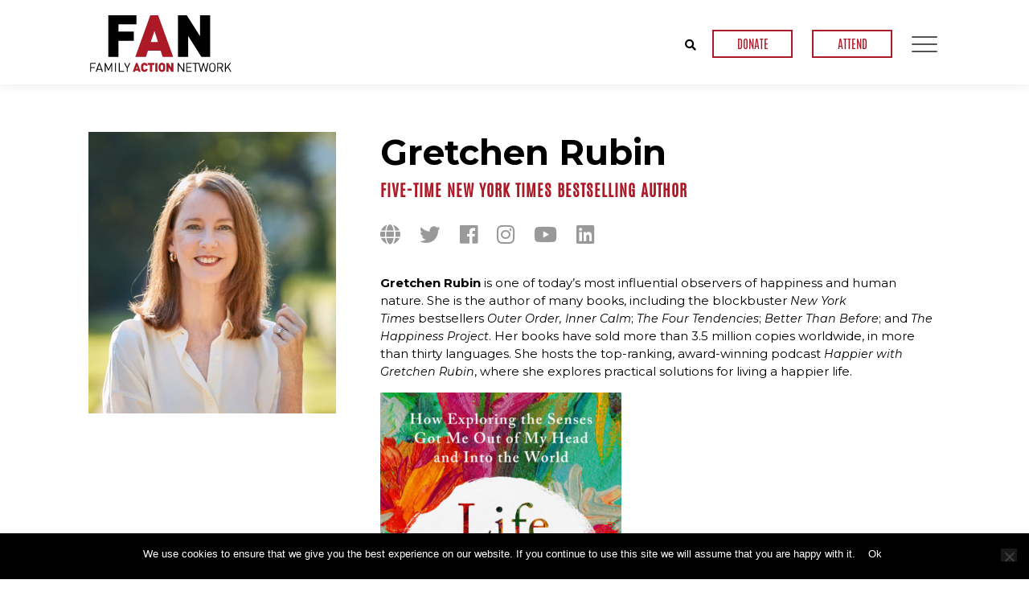

--- FILE ---
content_type: text/html; charset=UTF-8
request_url: https://www.familyactionnetwork.net/speaker/gretchen-rubin/
body_size: 12765
content:
<!doctype html>
<html lang="en-US">
<head>
	<meta charset="UTF-8">
<script type="text/javascript">
/* <![CDATA[ */
var gform;gform||(document.addEventListener("gform_main_scripts_loaded",function(){gform.scriptsLoaded=!0}),document.addEventListener("gform/theme/scripts_loaded",function(){gform.themeScriptsLoaded=!0}),window.addEventListener("DOMContentLoaded",function(){gform.domLoaded=!0}),gform={domLoaded:!1,scriptsLoaded:!1,themeScriptsLoaded:!1,isFormEditor:()=>"function"==typeof InitializeEditor,callIfLoaded:function(o){return!(!gform.domLoaded||!gform.scriptsLoaded||!gform.themeScriptsLoaded&&!gform.isFormEditor()||(gform.isFormEditor()&&console.warn("The use of gform.initializeOnLoaded() is deprecated in the form editor context and will be removed in Gravity Forms 3.1."),o(),0))},initializeOnLoaded:function(o){gform.callIfLoaded(o)||(document.addEventListener("gform_main_scripts_loaded",()=>{gform.scriptsLoaded=!0,gform.callIfLoaded(o)}),document.addEventListener("gform/theme/scripts_loaded",()=>{gform.themeScriptsLoaded=!0,gform.callIfLoaded(o)}),window.addEventListener("DOMContentLoaded",()=>{gform.domLoaded=!0,gform.callIfLoaded(o)}))},hooks:{action:{},filter:{}},addAction:function(o,r,e,t){gform.addHook("action",o,r,e,t)},addFilter:function(o,r,e,t){gform.addHook("filter",o,r,e,t)},doAction:function(o){gform.doHook("action",o,arguments)},applyFilters:function(o){return gform.doHook("filter",o,arguments)},removeAction:function(o,r){gform.removeHook("action",o,r)},removeFilter:function(o,r,e){gform.removeHook("filter",o,r,e)},addHook:function(o,r,e,t,n){null==gform.hooks[o][r]&&(gform.hooks[o][r]=[]);var d=gform.hooks[o][r];null==n&&(n=r+"_"+d.length),gform.hooks[o][r].push({tag:n,callable:e,priority:t=null==t?10:t})},doHook:function(r,o,e){var t;if(e=Array.prototype.slice.call(e,1),null!=gform.hooks[r][o]&&((o=gform.hooks[r][o]).sort(function(o,r){return o.priority-r.priority}),o.forEach(function(o){"function"!=typeof(t=o.callable)&&(t=window[t]),"action"==r?t.apply(null,e):e[0]=t.apply(null,e)})),"filter"==r)return e[0]},removeHook:function(o,r,t,n){var e;null!=gform.hooks[o][r]&&(e=(e=gform.hooks[o][r]).filter(function(o,r,e){return!!(null!=n&&n!=o.tag||null!=t&&t!=o.priority)}),gform.hooks[o][r]=e)}});
/* ]]> */
</script>

	<meta name="viewport" content="width=device-width, initial-scale=1">
	<link rel="profile" href="http://gmpg.org/xfn/11">
	<meta name='robots' content='index, follow, max-image-preview:large, max-snippet:-1, max-video-preview:-1' />

	<!-- This site is optimized with the Yoast SEO plugin v26.7 - https://yoast.com/wordpress/plugins/seo/ -->
	<title>Gretchen Rubin - FAN</title>
	<link rel="canonical" href="https://www.familyactionnetwork.net/speaker/gretchen-rubin/" />
	<meta property="og:locale" content="en_US" />
	<meta property="og:type" content="article" />
	<meta property="og:title" content="Gretchen Rubin - FAN" />
	<meta property="og:description" content="Gretchen Rubin is one of today’s most influential observers of happiness and human nature. She is the author of many books, including the blockbuster New York Times bestsellers Outer Order, Inner Calm; The Four Tendencies; Better Than Before; and The Happiness Project. Her books have sold more than 3.5 million copies worldwide, in more than thirty languages. She hosts the [&hellip;]" />
	<meta property="og:url" content="https://www.familyactionnetwork.net/speaker/gretchen-rubin/" />
	<meta property="og:site_name" content="FAN" />
	<meta property="article:modified_time" content="2023-04-30T18:23:14+00:00" />
	<meta property="og:image" content="https://www.familyactionnetwork.net/wp-content/uploads/2022/03/Gretchen-Rubin-©-Austin-Walsh-e1681056168632.jpg" />
	<meta property="og:image:width" content="547" />
	<meta property="og:image:height" content="620" />
	<meta property="og:image:type" content="image/jpeg" />
	<meta name="twitter:card" content="summary_large_image" />
	<meta name="twitter:label1" content="Est. reading time" />
	<meta name="twitter:data1" content="1 minute" />
	<script type="application/ld+json" class="yoast-schema-graph">{"@context":"https://schema.org","@graph":[{"@type":"WebPage","@id":"https://www.familyactionnetwork.net/speaker/gretchen-rubin/","url":"https://www.familyactionnetwork.net/speaker/gretchen-rubin/","name":"Gretchen Rubin - FAN","isPartOf":{"@id":"https://www.familyactionnetwork.net/#website"},"primaryImageOfPage":{"@id":"https://www.familyactionnetwork.net/speaker/gretchen-rubin/#primaryimage"},"image":{"@id":"https://www.familyactionnetwork.net/speaker/gretchen-rubin/#primaryimage"},"thumbnailUrl":"https://www.familyactionnetwork.net/wp-content/uploads/2022/03/Gretchen-Rubin-©-Austin-Walsh-e1681056168632.jpg","datePublished":"2022-03-19T23:48:54+00:00","dateModified":"2023-04-30T18:23:14+00:00","breadcrumb":{"@id":"https://www.familyactionnetwork.net/speaker/gretchen-rubin/#breadcrumb"},"inLanguage":"en-US","potentialAction":[{"@type":"ReadAction","target":["https://www.familyactionnetwork.net/speaker/gretchen-rubin/"]}]},{"@type":"ImageObject","inLanguage":"en-US","@id":"https://www.familyactionnetwork.net/speaker/gretchen-rubin/#primaryimage","url":"https://www.familyactionnetwork.net/wp-content/uploads/2022/03/Gretchen-Rubin-©-Austin-Walsh-e1681056168632.jpg","contentUrl":"https://www.familyactionnetwork.net/wp-content/uploads/2022/03/Gretchen-Rubin-©-Austin-Walsh-e1681056168632.jpg","width":547,"height":620},{"@type":"BreadcrumbList","@id":"https://www.familyactionnetwork.net/speaker/gretchen-rubin/#breadcrumb","itemListElement":[{"@type":"ListItem","position":1,"name":"Home","item":"https://www.familyactionnetwork.net/"},{"@type":"ListItem","position":2,"name":"Speakers","item":"https://www.familyactionnetwork.net/speaker/"},{"@type":"ListItem","position":3,"name":"Gretchen Rubin"}]},{"@type":"WebSite","@id":"https://www.familyactionnetwork.net/#website","url":"https://www.familyactionnetwork.net/","name":"FAN","description":"Family Action Network","potentialAction":[{"@type":"SearchAction","target":{"@type":"EntryPoint","urlTemplate":"https://www.familyactionnetwork.net/?s={search_term_string}"},"query-input":{"@type":"PropertyValueSpecification","valueRequired":true,"valueName":"search_term_string"}}],"inLanguage":"en-US"}]}</script>
	<!-- / Yoast SEO plugin. -->


<link rel='dns-prefetch' href='//use.fontawesome.com' />
<link rel='dns-prefetch' href='//fonts.googleapis.com' />
<link rel="alternate" type="application/rss+xml" title="FAN &raquo; Feed" href="https://www.familyactionnetwork.net/feed/" />
<link rel="alternate" type="application/rss+xml" title="FAN &raquo; Comments Feed" href="https://www.familyactionnetwork.net/comments/feed/" />
<link rel="alternate" title="oEmbed (JSON)" type="application/json+oembed" href="https://www.familyactionnetwork.net/wp-json/oembed/1.0/embed?url=https%3A%2F%2Fwww.familyactionnetwork.net%2Fspeaker%2Fgretchen-rubin%2F" />
<link rel="alternate" title="oEmbed (XML)" type="text/xml+oembed" href="https://www.familyactionnetwork.net/wp-json/oembed/1.0/embed?url=https%3A%2F%2Fwww.familyactionnetwork.net%2Fspeaker%2Fgretchen-rubin%2F&#038;format=xml" />
		<!-- This site uses the Google Analytics by ExactMetrics plugin v8.11.1 - Using Analytics tracking - https://www.exactmetrics.com/ -->
		<!-- Note: ExactMetrics is not currently configured on this site. The site owner needs to authenticate with Google Analytics in the ExactMetrics settings panel. -->
					<!-- No tracking code set -->
				<!-- / Google Analytics by ExactMetrics -->
		<style type="text/css" media="all">
.wpautoterms-footer{background-color:#ffffff;text-align:center;}
.wpautoterms-footer a{color:#000000;font-family:Arial, sans-serif;font-size:14px;}
.wpautoterms-footer .separator{color:#cccccc;font-family:Arial, sans-serif;font-size:14px;}</style>
<style id='wp-img-auto-sizes-contain-inline-css' type='text/css'>
img:is([sizes=auto i],[sizes^="auto," i]){contain-intrinsic-size:3000px 1500px}
/*# sourceURL=wp-img-auto-sizes-contain-inline-css */
</style>
<style id='wp-emoji-styles-inline-css' type='text/css'>

	img.wp-smiley, img.emoji {
		display: inline !important;
		border: none !important;
		box-shadow: none !important;
		height: 1em !important;
		width: 1em !important;
		margin: 0 0.07em !important;
		vertical-align: -0.1em !important;
		background: none !important;
		padding: 0 !important;
	}
/*# sourceURL=wp-emoji-styles-inline-css */
</style>
<link rel='stylesheet' id='wpautoterms_css-css' href='https://www.familyactionnetwork.net/wp-content/plugins/auto-terms-of-service-and-privacy-policy/css/wpautoterms.css?ver=6.9' type='text/css' media='all' />
<link rel='stylesheet' id='cookie-notice-front-css' href='https://www.familyactionnetwork.net/wp-content/plugins/cookie-notice/css/front.min.css?ver=2.5.11' type='text/css' media='all' />
<link rel='stylesheet' id='searchandfilter-css' href='https://www.familyactionnetwork.net/wp-content/plugins/search-filter/style.css?ver=1' type='text/css' media='all' />
<link rel='stylesheet' id='gstarter-style-css' href='https://www.familyactionnetwork.net/wp-content/themes/fan_theme/style.css?ver=6.9' type='text/css' media='all' />
<link rel='stylesheet' id='font_awesome-css' href='https://use.fontawesome.com/releases/v5.4.1/css/all.css?ver=6.9' type='text/css' media='all' />
<link rel='stylesheet' id='google_fonts-css' href='https://fonts.googleapis.com/css?family=Montserrat%3A300%2C300i%2C400%2C400i%2C500%2C600%2C700&#038;ver=6.9' type='text/css' media='all' />
<link rel='stylesheet' id='main_style-css' href='https://www.familyactionnetwork.net/wp-content/themes/fan_theme/css/style.css?ver=6.9' type='text/css' media='all' />
<link rel='stylesheet' id='heateor_sss_frontend_css-css' href='https://www.familyactionnetwork.net/wp-content/plugins/sassy-social-share/public/css/sassy-social-share-public.css?ver=3.3.79' type='text/css' media='all' />
<style id='heateor_sss_frontend_css-inline-css' type='text/css'>
.heateor_sss_button_instagram span.heateor_sss_svg,a.heateor_sss_instagram span.heateor_sss_svg{background:radial-gradient(circle at 30% 107%,#fdf497 0,#fdf497 5%,#fd5949 45%,#d6249f 60%,#285aeb 90%)}.heateor_sss_horizontal_sharing .heateor_sss_svg,.heateor_sss_standard_follow_icons_container .heateor_sss_svg{color:#fff;border-width:0px;border-style:solid;border-color:transparent}.heateor_sss_horizontal_sharing .heateorSssTCBackground{color:#666}.heateor_sss_horizontal_sharing span.heateor_sss_svg:hover,.heateor_sss_standard_follow_icons_container span.heateor_sss_svg:hover{border-color:transparent;}.heateor_sss_vertical_sharing span.heateor_sss_svg,.heateor_sss_floating_follow_icons_container span.heateor_sss_svg{color:#fff;border-width:0px;border-style:solid;border-color:transparent;}.heateor_sss_vertical_sharing .heateorSssTCBackground{color:#666;}.heateor_sss_vertical_sharing span.heateor_sss_svg:hover,.heateor_sss_floating_follow_icons_container span.heateor_sss_svg:hover{border-color:transparent;}@media screen and (max-width:783px) {.heateor_sss_vertical_sharing{display:none!important}}
/*# sourceURL=heateor_sss_frontend_css-inline-css */
</style>
<script type="text/javascript" src="https://www.familyactionnetwork.net/wp-includes/js/jquery/jquery.min.js?ver=3.7.1" id="jquery-core-js"></script>
<script type="text/javascript" src="https://www.familyactionnetwork.net/wp-includes/js/jquery/jquery-migrate.min.js?ver=3.4.1" id="jquery-migrate-js"></script>
<script type="text/javascript" src="https://www.familyactionnetwork.net/wp-includes/js/dist/dom-ready.min.js?ver=f77871ff7694fffea381" id="wp-dom-ready-js"></script>
<script type="text/javascript" src="https://www.familyactionnetwork.net/wp-content/plugins/auto-terms-of-service-and-privacy-policy/js/base.js?ver=3.0.4" id="wpautoterms_base-js"></script>
<script type="text/javascript" id="cookie-notice-front-js-before">
/* <![CDATA[ */
var cnArgs = {"ajaxUrl":"https:\/\/www.familyactionnetwork.net\/wp-admin\/admin-ajax.php","nonce":"da1ec6ef0d","hideEffect":"fade","position":"bottom","onScroll":false,"onScrollOffset":100,"onClick":false,"cookieName":"cookie_notice_accepted","cookieTime":2592000,"cookieTimeRejected":2592000,"globalCookie":false,"redirection":false,"cache":false,"revokeCookies":false,"revokeCookiesOpt":"automatic"};

//# sourceURL=cookie-notice-front-js-before
/* ]]> */
</script>
<script type="text/javascript" src="https://www.familyactionnetwork.net/wp-content/plugins/cookie-notice/js/front.min.js?ver=2.5.11" id="cookie-notice-front-js"></script>
<link rel="https://api.w.org/" href="https://www.familyactionnetwork.net/wp-json/" /><link rel="EditURI" type="application/rsd+xml" title="RSD" href="https://www.familyactionnetwork.net/xmlrpc.php?rsd" />
<meta name="generator" content="WordPress 6.9" />
<link rel='shortlink' href='https://www.familyactionnetwork.net/?p=4454' />
<script type="text/javascript">
        var ajaxurl = "https://www.familyactionnetwork.net/wp-admin/admin-ajax.php";
        </script><style type="text/css">.recentcomments a{display:inline !important;padding:0 !important;margin:0 !important;}</style><link rel="icon" href="https://www.familyactionnetwork.net/wp-content/uploads/2019/09/favicon.ico" sizes="32x32" />
<link rel="icon" href="https://www.familyactionnetwork.net/wp-content/uploads/2019/09/favicon.ico" sizes="192x192" />
<link rel="apple-touch-icon" href="https://www.familyactionnetwork.net/wp-content/uploads/2019/09/favicon.ico" />
<meta name="msapplication-TileImage" content="https://www.familyactionnetwork.net/wp-content/uploads/2019/09/favicon.ico" />
<link rel='stylesheet' id='gforms_reset_css-css' href='https://www.familyactionnetwork.net/wp-content/plugins/gravityforms/legacy/css/formreset.min.css?ver=2.9.25' type='text/css' media='all' />
<link rel='stylesheet' id='gforms_formsmain_css-css' href='https://www.familyactionnetwork.net/wp-content/plugins/gravityforms/legacy/css/formsmain.min.css?ver=2.9.25' type='text/css' media='all' />
<link rel='stylesheet' id='gforms_ready_class_css-css' href='https://www.familyactionnetwork.net/wp-content/plugins/gravityforms/legacy/css/readyclass.min.css?ver=2.9.25' type='text/css' media='all' />
<link rel='stylesheet' id='gforms_browsers_css-css' href='https://www.familyactionnetwork.net/wp-content/plugins/gravityforms/legacy/css/browsers.min.css?ver=2.9.25' type='text/css' media='all' />
</head>

<body class="wp-singular speaker-template-default single single-speaker postid-4454 wp-theme-fan_theme cookies-not-set">


<div id="page" class="site">
	<a class="skip-link screen-reader-text" href="#content">Skip to content</a>

		    	

	<header id="masthead" class="site-header">

	    <div class="nav-bar">
			<div class="container-m">
				<a class="site-title" href="https://www.familyactionnetwork.net/" rel="home">
				<img class="full-logo" src="https://www.familyactionnetwork.net/wp-content/themes/fan_theme/assets/img/logo.svg">
				<img class="small-logo" src="https://www.familyactionnetwork.net/wp-content/themes/fan_theme/assets/img/logo_s.svg">
				</a>

				<div class="nav-bar-controls">
			
					<div class="search-form-wrapper">
						<form role="search" method="get" class="search-form" action="https://www.familyactionnetwork.net/">
	<input type="text" value="" name="s" id="s" class="search-input" placeholder="Search Keywords" />
	<input type="hidden" name="post_type" value="events" />
	<input type="submit" class="search-submit" value="" />
	<button class="clear-input">
		<span></span>
		<span></span>
	</button>
</form>
					</div>
					
										<div class="top-bar-links">
						<button id="toggle-search"><i class="fas fa-search"></i></button>
												<a target="_self" href="/support/">DONATE</a>
												<a target="_self" href="/upcoming-events/">ATTEND</a>
											</div>
					
					<button id="toggle-nav" data-status="close">
						<span></span>
						<span></span>
						<span></span>
					</button>
				</div>
				
			</div>
		</div>

	    <nav class="main-nav">
	    	<div class="search-form-wrapper">
				<form role="search" method="get" class="search-form" action="https://www.familyactionnetwork.net/">
	<input type="text" value="" name="s" id="s" class="search-input" placeholder="Search Keywords" />
	<input type="hidden" name="post_type" value="events" />
	<input type="submit" class="search-submit" value="" />
	<button class="clear-input">
		<span></span>
		<span></span>
	</button>
</form>
			</div>
					
						<div class="top-bar-links">
				<button id="toggle-search"><i class="fas fa-search"></i></button>
								<a target="_self" href="/support/">DONATE</a>
								<a target="_self" href="/upcoming-events/">ATTEND</a>
							</div>
			
			<div class="menu-main-nav-container"><ul id="primary-menu" class="menu"><li id="menu-item-312" class="no-link menu-item menu-item-type-custom menu-item-object-custom menu-item-has-children menu-item-312"><a href="#">Events</a>
<ul class="sub-menu">
	<li id="menu-item-29" class="menu-item menu-item-type-post_type menu-item-object-page menu-item-29"><a href="https://www.familyactionnetwork.net/upcoming-events/">Upcoming Events</a></li>
	<li id="menu-item-30" class="menu-item menu-item-type-post_type menu-item-object-page menu-item-30"><a href="https://www.familyactionnetwork.net/past-events/">Past Events</a></li>
	<li id="menu-item-76" class="menu-item menu-item-type-post_type menu-item-object-page menu-item-76"><a href="https://www.familyactionnetwork.net/community-calendar/">Community Calendar</a></li>
</ul>
</li>
<li id="menu-item-32" class="menu-item menu-item-type-post_type menu-item-object-page menu-item-has-children menu-item-32"><a href="https://www.familyactionnetwork.net/about/">About</a>
<ul class="sub-menu">
	<li id="menu-item-313" class="menu-item menu-item-type-custom menu-item-object-custom menu-item-313"><a href="/about#mission-vision">Our Mission and Vision</a></li>
	<li id="menu-item-314" class="menu-item menu-item-type-custom menu-item-object-custom menu-item-314"><a href="/about#our-people">Our People</a></li>
	<li id="menu-item-28" class="menu-item menu-item-type-post_type menu-item-object-page menu-item-28"><a href="https://www.familyactionnetwork.net/about/faq/">FAQ</a></li>
</ul>
</li>
<li id="menu-item-315" class="no-link menu-item menu-item-type-custom menu-item-object-custom menu-item-has-children menu-item-315"><a href="#">Multi-media</a>
<ul class="sub-menu">
	<li id="menu-item-254" class="menu-item menu-item-type-post_type menu-item-object-page menu-item-254"><a href="https://www.familyactionnetwork.net/video/">Video</a></li>
</ul>
</li>
<li id="menu-item-26" class="menu-item menu-item-type-post_type menu-item-object-page menu-item-has-children menu-item-26"><a href="https://www.familyactionnetwork.net/support/">Donations and Sponsorships</a>
<ul class="sub-menu">
	<li id="menu-item-318" class="menu-item menu-item-type-custom menu-item-object-custom menu-item-318"><a href="/support#donate">Donate</a></li>
	<li id="menu-item-319" class="menu-item menu-item-type-custom menu-item-object-custom menu-item-319"><a href="/support#volunteer">Volunteer</a></li>
	<li id="menu-item-27" class="menu-item menu-item-type-post_type menu-item-object-page menu-item-27"><a href="https://www.familyactionnetwork.net/support/our-sponsors/">Sponsors</a></li>
</ul>
</li>
<li id="menu-item-25" class="menu-item menu-item-type-post_type menu-item-object-page menu-item-25"><a href="https://www.familyactionnetwork.net/contact/">Contact</a></li>
</ul></div>		</nav><!-- #site-navigation -->
		
	</header><!-- #masthead -->

	<div id="content" class="site-content">

<div id="primary" class="content-area">

	<main id="main" class="site-main"> 
    
	   <div class="container-m">
           <div class="row">

               <div class="col-md-4">
                   <img class="speaker-thumbnail" src="https://www.familyactionnetwork.net/wp-content/uploads/2022/03/Gretchen-Rubin-©-Austin-Walsh-e1681056168632-529x600.jpg" alt="Gretchen Rubin">
               </div>
               <div class="col-md-8">
                   <h1 class="speaker-name">Gretchen Rubin</h1>

                   <h3 class="speaker-title">Five-time New York Times bestselling author</h3>

                   <div class="speaker-links">
                                                    <a target="_blank" href="https://gretchenrubin.com/"><i class="fas fa-globe"></i></a>
                        
                                                    <a target="_blank" href="https://twitter.com/gretchenrubin"><i class="fab fa-twitter"></i></a>
                        
                                                    <a target="_blank" href="https://www.facebook.com/GretchenRubin"><i class="fab fa-facebook"></i></a>
			                                                    <a target="_blank" href="https://www.instagram.com/gretchenrubin/"><i class="fab fa-instagram"></i></a>
			                                                                            <a target="_blank" href="https://www.youtube.com/GretchenRubin"><i class="fab fa-youtube"></i></a>
			                                                                                                    <a target="_blank" href="https://www.linkedin.com/in/gretchenrubin/"><i class="fab fa-linkedin"></i></a>
			                   </div>

                   <div class="bio">
                       <p><strong><span class="il">Gretchen</span> Rubin</strong> is one of today’s most influential observers of happiness and human nature. She is the author of many books, including the blockbuster <em>New York Times</em> bestsellers <em>Outer Order, Inner Calm</em>; <em>The Four Tendencies</em>; <em>Better Than Before</em>; and <em>The Happiness Project</em>. Her books have sold more than 3.5 million copies worldwide, in more than thirty languages. She hosts the top-ranking, award-winning podcast <em>Happier with Gretchen Rubin</em>, where she explores practical solutions for living a happier life.</p>
<p><img fetchpriority="high" decoding="async" class="alignnone wp-image-5306" src="https://www.familyactionnetwork.net/wp-content/uploads/2022/03/Cover_LIFE-IN-FIVE-SENSES-398x600.jpg" alt="" width="300" height="452" srcset="https://www.familyactionnetwork.net/wp-content/uploads/2022/03/Cover_LIFE-IN-FIVE-SENSES-398x600.jpg 398w, https://www.familyactionnetwork.net/wp-content/uploads/2022/03/Cover_LIFE-IN-FIVE-SENSES-768x1159.jpg 768w, https://www.familyactionnetwork.net/wp-content/uploads/2022/03/Cover_LIFE-IN-FIVE-SENSES.jpg 848w" sizes="(max-width: 300px) 100vw, 300px" /></p>
<p>&nbsp;</p>
                   </div>

                   
                    

               </div><!-- col-md-8 -->


           </div>
       </div>

       
    </main><!-- #main -->
    
</div><!-- #primary -->


	</div><!-- #content -->

	<footer id="colophon" class="site-footer">
		<div class="main-footer">
			<div class="container-m">
				<div class="row">
					<div class="col-md-6">
				    	<a class="site-title" href="https://www.familyactionnetwork.net/" rel="home"><img src="https://www.familyactionnetwork.net/wp-content/themes/fan_theme/assets/img/logo.svg"></a>

												<div class="footer-blurb">
					    	<p>Family Action Network (FAN) is a 501(c)(3) organization that curates a high-quality speaker series each academic year. All FAN programs are free and open to the public.</p>
						</div>
						                     

					</div>
					<div class="col-md-1"></div>
					<div class="col-md-5">

					    <div class="sign-up">
							<script type="text/javascript">
/* <![CDATA[ */

/* ]]&gt; */
</script>

                <div class='gf_browser_unknown gform_wrapper gform_legacy_markup_wrapper gform-theme--no-framework' data-form-theme='legacy' data-form-index='0' id='gform_wrapper_1' ><div id='gf_1' class='gform_anchor' tabindex='-1'></div>
                        <div class='gform_heading'>
                            <h3 class="gform_title">Sign up for our newsletter</h3>
                        </div><form method='post' enctype='multipart/form-data' target='gform_ajax_frame_1' id='gform_1'  action='/speaker/gretchen-rubin/#gf_1' data-formid='1' novalidate>
                        <div class='gform-body gform_body'><ul id='gform_fields_1' class='gform_fields top_label form_sublabel_below description_below validation_below'><li id="field_1_5" class="gfield gfield--type-honeypot gform_validation_container field_sublabel_below gfield--has-description field_description_below field_validation_below gfield_visibility_visible"  ><label class='gfield_label gform-field-label' for='input_1_5'>X/Twitter</label><div class='ginput_container'><input name='input_5' id='input_1_5' type='text' value='' autocomplete='new-password'/></div><div class='gfield_description' id='gfield_description_1_5'>This field is for validation purposes and should be left unchanged.</div></li><li id="field_1_3" class="gfield gfield--type-name field_sublabel_above gfield--no-description field_description_below hidden_label field_validation_below gfield_visibility_visible"  ><label class='gfield_label gform-field-label gfield_label_before_complex' >Name</label><div class='ginput_complex ginput_container ginput_container--name no_prefix has_first_name no_middle_name has_last_name no_suffix gf_name_has_2 ginput_container_name gform-grid-row' id='input_1_3'>
                            
                            <span id='input_1_3_3_container' class='name_first gform-grid-col gform-grid-col--size-auto' >
                                                    <label for='input_1_3_3' class='gform-field-label gform-field-label--type-sub '>First</label>
                                                    <input type='text' name='input_3.3' id='input_1_3_3' value='' tabindex='101'  aria-required='false'     />
                                                </span>
                            
                            <span id='input_1_3_6_container' class='name_last gform-grid-col gform-grid-col--size-auto' >
                                                            <label for='input_1_3_6' class='gform-field-label gform-field-label--type-sub '>Last</label>
                                                            <input type='text' name='input_3.6' id='input_1_3_6' value='' tabindex='103'  aria-required='false'     />
                                                        </span>
                            
                        </div></li><li id="field_1_2" class="gfield gfield--type-email gfield_contains_required field_sublabel_below gfield--no-description field_description_below field_validation_below gfield_visibility_visible"  ><label class='gfield_label gform-field-label' for='input_1_2'>Email Address<span class="gfield_required"><span class="gfield_required gfield_required_asterisk">*</span></span></label><div class='ginput_container ginput_container_email'>
                            <input name='input_2' id='input_1_2' type='email' value='' class='large' tabindex='105'   aria-required="true" aria-invalid="false"  />
                        </div></li><li id="field_1_4" class="gfield gfield--type-captcha gfield--width-full field_sublabel_below gfield--no-description field_description_below field_validation_below gfield_visibility_visible"  ><label class='gfield_label gform-field-label' for='input_1_4'>CAPTCHA</label><div id='input_1_4' class='ginput_container ginput_recaptcha' data-sitekey='6LfW-o0UAAAAAPE1qbXglVdN1mW4pVoxk2sPho2s'  data-theme='light' data-tabindex='106'  data-badge=''></div></li></ul></div>
        <div class='gform-footer gform_footer top_label'> <input type='submit' id='gform_submit_button_1' class='gform_button button' onclick='gform.submission.handleButtonClick(this);' data-submission-type='submit' value='Sign Up' tabindex='107' /> <input type='hidden' name='gform_ajax' value='form_id=1&amp;title=1&amp;description=&amp;tabindex=100&amp;theme=legacy&amp;styles=[]&amp;hash=5b69a02efe1c3882563642a792239a14' />
            <input type='hidden' class='gform_hidden' name='gform_submission_method' data-js='gform_submission_method_1' value='iframe' />
            <input type='hidden' class='gform_hidden' name='gform_theme' data-js='gform_theme_1' id='gform_theme_1' value='legacy' />
            <input type='hidden' class='gform_hidden' name='gform_style_settings' data-js='gform_style_settings_1' id='gform_style_settings_1' value='[]' />
            <input type='hidden' class='gform_hidden' name='is_submit_1' value='1' />
            <input type='hidden' class='gform_hidden' name='gform_submit' value='1' />
            
            <input type='hidden' class='gform_hidden' name='gform_unique_id' value='' />
            <input type='hidden' class='gform_hidden' name='state_1' value='WyJbXSIsIjk2M2M0YzMxZGY5NjFkM2MxNjIyOTU1NzQ5YjJhZWI1Il0=' />
            <input type='hidden' autocomplete='off' class='gform_hidden' name='gform_target_page_number_1' id='gform_target_page_number_1' value='0' />
            <input type='hidden' autocomplete='off' class='gform_hidden' name='gform_source_page_number_1' id='gform_source_page_number_1' value='1' />
            <input type='hidden' name='gform_field_values' value='' />
            
        </div>
                        </form>
                        </div>
		                <iframe style='display:none;width:0px;height:0px;' src='about:blank' name='gform_ajax_frame_1' id='gform_ajax_frame_1' title='This iframe contains the logic required to handle Ajax powered Gravity Forms.'></iframe>
		                <script type="text/javascript">
/* <![CDATA[ */
 gform.initializeOnLoaded( function() {gformInitSpinner( 1, 'https://www.familyactionnetwork.net/wp-content/plugins/gravityforms/images/spinner.svg', true );jQuery('#gform_ajax_frame_1').on('load',function(){var contents = jQuery(this).contents().find('*').html();var is_postback = contents.indexOf('GF_AJAX_POSTBACK') >= 0;if(!is_postback){return;}var form_content = jQuery(this).contents().find('#gform_wrapper_1');var is_confirmation = jQuery(this).contents().find('#gform_confirmation_wrapper_1').length > 0;var is_redirect = contents.indexOf('gformRedirect(){') >= 0;var is_form = form_content.length > 0 && ! is_redirect && ! is_confirmation;var mt = parseInt(jQuery('html').css('margin-top'), 10) + parseInt(jQuery('body').css('margin-top'), 10) + 100;if(is_form){jQuery('#gform_wrapper_1').html(form_content.html());if(form_content.hasClass('gform_validation_error')){jQuery('#gform_wrapper_1').addClass('gform_validation_error');} else {jQuery('#gform_wrapper_1').removeClass('gform_validation_error');}setTimeout( function() { /* delay the scroll by 50 milliseconds to fix a bug in chrome */ jQuery(document).scrollTop(jQuery('#gform_wrapper_1').offset().top - mt); }, 50 );if(window['gformInitDatepicker']) {gformInitDatepicker();}if(window['gformInitPriceFields']) {gformInitPriceFields();}var current_page = jQuery('#gform_source_page_number_1').val();gformInitSpinner( 1, 'https://www.familyactionnetwork.net/wp-content/plugins/gravityforms/images/spinner.svg', true );jQuery(document).trigger('gform_page_loaded', [1, current_page]);window['gf_submitting_1'] = false;}else if(!is_redirect){var confirmation_content = jQuery(this).contents().find('.GF_AJAX_POSTBACK').html();if(!confirmation_content){confirmation_content = contents;}jQuery('#gform_wrapper_1').replaceWith(confirmation_content);jQuery(document).scrollTop(jQuery('#gf_1').offset().top - mt);jQuery(document).trigger('gform_confirmation_loaded', [1]);window['gf_submitting_1'] = false;wp.a11y.speak(jQuery('#gform_confirmation_message_1').text());}else{jQuery('#gform_1').append(contents);if(window['gformRedirect']) {gformRedirect();}}jQuery(document).trigger("gform_pre_post_render", [{ formId: "1", currentPage: "current_page", abort: function() { this.preventDefault(); } }]);        if (event && event.defaultPrevented) {                return;        }        const gformWrapperDiv = document.getElementById( "gform_wrapper_1" );        if ( gformWrapperDiv ) {            const visibilitySpan = document.createElement( "span" );            visibilitySpan.id = "gform_visibility_test_1";            gformWrapperDiv.insertAdjacentElement( "afterend", visibilitySpan );        }        const visibilityTestDiv = document.getElementById( "gform_visibility_test_1" );        let postRenderFired = false;        function triggerPostRender() {            if ( postRenderFired ) {                return;            }            postRenderFired = true;            gform.core.triggerPostRenderEvents( 1, current_page );            if ( visibilityTestDiv ) {                visibilityTestDiv.parentNode.removeChild( visibilityTestDiv );            }        }        function debounce( func, wait, immediate ) {            var timeout;            return function() {                var context = this, args = arguments;                var later = function() {                    timeout = null;                    if ( !immediate ) func.apply( context, args );                };                var callNow = immediate && !timeout;                clearTimeout( timeout );                timeout = setTimeout( later, wait );                if ( callNow ) func.apply( context, args );            };        }        const debouncedTriggerPostRender = debounce( function() {            triggerPostRender();        }, 200 );        if ( visibilityTestDiv && visibilityTestDiv.offsetParent === null ) {            const observer = new MutationObserver( ( mutations ) => {                mutations.forEach( ( mutation ) => {                    if ( mutation.type === 'attributes' && visibilityTestDiv.offsetParent !== null ) {                        debouncedTriggerPostRender();                        observer.disconnect();                    }                });            });            observer.observe( document.body, {                attributes: true,                childList: false,                subtree: true,                attributeFilter: [ 'style', 'class' ],            });        } else {            triggerPostRender();        }    } );} ); 
/* ]]&gt; */
</script>

						</div>
						
						<div class="contact-info">
														<div class="social-links">
																<a class="social-link" target="_blank" href="https://www.youtube.com/user/familyactionnetwork?app=desktop">
									<i class="fab fa-youtube"></i>
								</a>
																<a class="social-link" target="_blank" href="https://www.facebook.com/FAN-Family-Action-Network-149342751349/">
									<i class="fab fa-facebook"></i>
								</a>
																<a class="social-link" target="_blank" href="https://www.instagram.com/familyactionnetwork/">
									<i class="fab fa-instagram"></i>
								</a>
																<a class="social-link" target="_blank" href="https://x.com/familyactionnet">
									<i class="fab fa-twitter"></i>
								</a>
																<a class="social-link" target="_blank" href="https://www.linkedin.com/company/fan-family-action-network">
									<i class="fab fa-linkedin"></i>
								</a>
															</div>
														
															<div class="footer-contact">
								<p>1718 Sherman Ave., Ste. 201, Evanston, IL 60201 <a href="/contact/">Contact Us</a></p>
								</div>
													</div>
						
					</div>
				</div>
			</div>
		</div>

	    <div class="site-info">
		    <div class="container-m">
				<div class="row">
				    <div class="col-md-7">
					    &copy; 2026 Family Action Network. All Rights Reserved.
					</div>
					<div class="col-md-5">
													<a href="https://www.familyactionnetwork.net/wpautoterms/terms-and-conditions/">Terms & Conditions</a>
														<span class="spacer">|</span>
														<a href="https://www.familyactionnetwork.net/wpautoterms/privacy-policy/">Privacy Policy</a>
											</div>
				</div>
			</div>
		</div>
	</footer><!-- #colophon -->

	
</div><!-- #page -->

<script type="speculationrules">
{"prefetch":[{"source":"document","where":{"and":[{"href_matches":"/*"},{"not":{"href_matches":["/wp-*.php","/wp-admin/*","/wp-content/uploads/*","/wp-content/*","/wp-content/plugins/*","/wp-content/themes/fan_theme/*","/*\\?(.+)"]}},{"not":{"selector_matches":"a[rel~=\"nofollow\"]"}},{"not":{"selector_matches":".no-prefetch, .no-prefetch a"}}]},"eagerness":"conservative"}]}
</script>
<script type="text/javascript" src="https://www.familyactionnetwork.net/wp-content/themes/fan_theme/js/skip-link-focus-fix.js?ver=20151215" id="gstarter-skip-link-focus-fix-js"></script>
<script type="text/javascript" src="https://www.familyactionnetwork.net/wp-content/themes/fan_theme/js/modernizr-custom.js?ver=6.9" id="modernizr-custom-js"></script>
<script type="text/javascript" src="https://www.familyactionnetwork.net/wp-content/themes/fan_theme/js/slick.min.js?ver=6.9" id="slick_js-js"></script>
<script type="text/javascript" src="https://www.familyactionnetwork.net/wp-content/themes/fan_theme/js/ajax.js?ver=6.9" id="ajax-js"></script>
<script type="text/javascript" src="https://www.familyactionnetwork.net/wp-content/themes/fan_theme/js/custom.js?ver=6.9" id="custom_js-js"></script>
<script type="text/javascript" id="heateor_sss_sharing_js-js-before">
/* <![CDATA[ */
function heateorSssLoadEvent(e) {var t=window.onload;if (typeof window.onload!="function") {window.onload=e}else{window.onload=function() {t();e()}}};	var heateorSssSharingAjaxUrl = 'https://www.familyactionnetwork.net/wp-admin/admin-ajax.php', heateorSssCloseIconPath = 'https://www.familyactionnetwork.net/wp-content/plugins/sassy-social-share/public/../images/close.png', heateorSssPluginIconPath = 'https://www.familyactionnetwork.net/wp-content/plugins/sassy-social-share/public/../images/logo.png', heateorSssHorizontalSharingCountEnable = 0, heateorSssVerticalSharingCountEnable = 0, heateorSssSharingOffset = -10; var heateorSssMobileStickySharingEnabled = 0;var heateorSssCopyLinkMessage = "Link copied.";var heateorSssUrlCountFetched = [], heateorSssSharesText = 'Shares', heateorSssShareText = 'Share';function heateorSssPopup(e) {window.open(e,"popUpWindow","height=400,width=600,left=400,top=100,resizable,scrollbars,toolbar=0,personalbar=0,menubar=no,location=no,directories=no,status")}
//# sourceURL=heateor_sss_sharing_js-js-before
/* ]]> */
</script>
<script type="text/javascript" src="https://www.familyactionnetwork.net/wp-content/plugins/sassy-social-share/public/js/sassy-social-share-public.js?ver=3.3.79" id="heateor_sss_sharing_js-js"></script>
<script type="text/javascript" src="https://www.familyactionnetwork.net/wp-includes/js/dist/hooks.min.js?ver=dd5603f07f9220ed27f1" id="wp-hooks-js"></script>
<script type="text/javascript" src="https://www.familyactionnetwork.net/wp-includes/js/dist/i18n.min.js?ver=c26c3dc7bed366793375" id="wp-i18n-js"></script>
<script type="text/javascript" id="wp-i18n-js-after">
/* <![CDATA[ */
wp.i18n.setLocaleData( { 'text direction\u0004ltr': [ 'ltr' ] } );
//# sourceURL=wp-i18n-js-after
/* ]]> */
</script>
<script type="text/javascript" src="https://www.familyactionnetwork.net/wp-includes/js/dist/a11y.min.js?ver=cb460b4676c94bd228ed" id="wp-a11y-js"></script>
<script type="text/javascript" defer='defer' src="https://www.familyactionnetwork.net/wp-content/plugins/gravityforms/js/jquery.json.min.js?ver=2.9.25" id="gform_json-js"></script>
<script type="text/javascript" id="gform_gravityforms-js-extra">
/* <![CDATA[ */
var gform_i18n = {"datepicker":{"days":{"monday":"Mo","tuesday":"Tu","wednesday":"We","thursday":"Th","friday":"Fr","saturday":"Sa","sunday":"Su"},"months":{"january":"January","february":"February","march":"March","april":"April","may":"May","june":"June","july":"July","august":"August","september":"September","october":"October","november":"November","december":"December"},"firstDay":1,"iconText":"Select date"}};
var gf_legacy_multi = [];
var gform_gravityforms = {"strings":{"invalid_file_extension":"This type of file is not allowed. Must be one of the following:","delete_file":"Delete this file","in_progress":"in progress","file_exceeds_limit":"File exceeds size limit","illegal_extension":"This type of file is not allowed.","max_reached":"Maximum number of files reached","unknown_error":"There was a problem while saving the file on the server","currently_uploading":"Please wait for the uploading to complete","cancel":"Cancel","cancel_upload":"Cancel this upload","cancelled":"Cancelled","error":"Error","message":"Message"},"vars":{"images_url":"https://www.familyactionnetwork.net/wp-content/plugins/gravityforms/images"}};
var gf_global = {"gf_currency_config":{"name":"U.S. Dollar","symbol_left":"$","symbol_right":"","symbol_padding":"","thousand_separator":",","decimal_separator":".","decimals":2,"code":"USD"},"base_url":"https://www.familyactionnetwork.net/wp-content/plugins/gravityforms","number_formats":[],"spinnerUrl":"https://www.familyactionnetwork.net/wp-content/plugins/gravityforms/images/spinner.svg","version_hash":"eaec4dd3dc0dd4387f474b86fcead95d","strings":{"newRowAdded":"New row added.","rowRemoved":"Row removed","formSaved":"The form has been saved.  The content contains the link to return and complete the form."}};
var gf_global = {"gf_currency_config":{"name":"U.S. Dollar","symbol_left":"$","symbol_right":"","symbol_padding":"","thousand_separator":",","decimal_separator":".","decimals":2,"code":"USD"},"base_url":"https://www.familyactionnetwork.net/wp-content/plugins/gravityforms","number_formats":[],"spinnerUrl":"https://www.familyactionnetwork.net/wp-content/plugins/gravityforms/images/spinner.svg","version_hash":"eaec4dd3dc0dd4387f474b86fcead95d","strings":{"newRowAdded":"New row added.","rowRemoved":"Row removed","formSaved":"The form has been saved.  The content contains the link to return and complete the form."}};
//# sourceURL=gform_gravityforms-js-extra
/* ]]> */
</script>
<script type="text/javascript" defer='defer' src="https://www.familyactionnetwork.net/wp-content/plugins/gravityforms/js/gravityforms.min.js?ver=2.9.25" id="gform_gravityforms-js"></script>
<script type="text/javascript" defer='defer' src="https://www.google.com/recaptcha/api.js?hl=en&amp;ver=6.9#038;render=explicit" id="gform_recaptcha-js"></script>
<script type="text/javascript" defer='defer' src="https://www.familyactionnetwork.net/wp-content/plugins/gravityforms/assets/js/dist/utils.min.js?ver=48a3755090e76a154853db28fc254681" id="gform_gravityforms_utils-js"></script>
<script type="text/javascript" defer='defer' src="https://www.familyactionnetwork.net/wp-content/plugins/gravityforms/assets/js/dist/vendor-theme.min.js?ver=4f8b3915c1c1e1a6800825abd64b03cb" id="gform_gravityforms_theme_vendors-js"></script>
<script type="text/javascript" id="gform_gravityforms_theme-js-extra">
/* <![CDATA[ */
var gform_theme_config = {"common":{"form":{"honeypot":{"version_hash":"eaec4dd3dc0dd4387f474b86fcead95d"},"ajax":{"ajaxurl":"https://www.familyactionnetwork.net/wp-admin/admin-ajax.php","ajax_submission_nonce":"965568c396","i18n":{"step_announcement":"Step %1$s of %2$s, %3$s","unknown_error":"There was an unknown error processing your request. Please try again."}}}},"hmr_dev":"","public_path":"https://www.familyactionnetwork.net/wp-content/plugins/gravityforms/assets/js/dist/","config_nonce":"414ad9e4e6"};
//# sourceURL=gform_gravityforms_theme-js-extra
/* ]]> */
</script>
<script type="text/javascript" defer='defer' src="https://www.familyactionnetwork.net/wp-content/plugins/gravityforms/assets/js/dist/scripts-theme.min.js?ver=244d9e312b90e462b62b2d9b9d415753" id="gform_gravityforms_theme-js"></script>
<script id="wp-emoji-settings" type="application/json">
{"baseUrl":"https://s.w.org/images/core/emoji/17.0.2/72x72/","ext":".png","svgUrl":"https://s.w.org/images/core/emoji/17.0.2/svg/","svgExt":".svg","source":{"concatemoji":"https://www.familyactionnetwork.net/wp-includes/js/wp-emoji-release.min.js?ver=6.9"}}
</script>
<script type="module">
/* <![CDATA[ */
/*! This file is auto-generated */
const a=JSON.parse(document.getElementById("wp-emoji-settings").textContent),o=(window._wpemojiSettings=a,"wpEmojiSettingsSupports"),s=["flag","emoji"];function i(e){try{var t={supportTests:e,timestamp:(new Date).valueOf()};sessionStorage.setItem(o,JSON.stringify(t))}catch(e){}}function c(e,t,n){e.clearRect(0,0,e.canvas.width,e.canvas.height),e.fillText(t,0,0);t=new Uint32Array(e.getImageData(0,0,e.canvas.width,e.canvas.height).data);e.clearRect(0,0,e.canvas.width,e.canvas.height),e.fillText(n,0,0);const a=new Uint32Array(e.getImageData(0,0,e.canvas.width,e.canvas.height).data);return t.every((e,t)=>e===a[t])}function p(e,t){e.clearRect(0,0,e.canvas.width,e.canvas.height),e.fillText(t,0,0);var n=e.getImageData(16,16,1,1);for(let e=0;e<n.data.length;e++)if(0!==n.data[e])return!1;return!0}function u(e,t,n,a){switch(t){case"flag":return n(e,"\ud83c\udff3\ufe0f\u200d\u26a7\ufe0f","\ud83c\udff3\ufe0f\u200b\u26a7\ufe0f")?!1:!n(e,"\ud83c\udde8\ud83c\uddf6","\ud83c\udde8\u200b\ud83c\uddf6")&&!n(e,"\ud83c\udff4\udb40\udc67\udb40\udc62\udb40\udc65\udb40\udc6e\udb40\udc67\udb40\udc7f","\ud83c\udff4\u200b\udb40\udc67\u200b\udb40\udc62\u200b\udb40\udc65\u200b\udb40\udc6e\u200b\udb40\udc67\u200b\udb40\udc7f");case"emoji":return!a(e,"\ud83e\u1fac8")}return!1}function f(e,t,n,a){let r;const o=(r="undefined"!=typeof WorkerGlobalScope&&self instanceof WorkerGlobalScope?new OffscreenCanvas(300,150):document.createElement("canvas")).getContext("2d",{willReadFrequently:!0}),s=(o.textBaseline="top",o.font="600 32px Arial",{});return e.forEach(e=>{s[e]=t(o,e,n,a)}),s}function r(e){var t=document.createElement("script");t.src=e,t.defer=!0,document.head.appendChild(t)}a.supports={everything:!0,everythingExceptFlag:!0},new Promise(t=>{let n=function(){try{var e=JSON.parse(sessionStorage.getItem(o));if("object"==typeof e&&"number"==typeof e.timestamp&&(new Date).valueOf()<e.timestamp+604800&&"object"==typeof e.supportTests)return e.supportTests}catch(e){}return null}();if(!n){if("undefined"!=typeof Worker&&"undefined"!=typeof OffscreenCanvas&&"undefined"!=typeof URL&&URL.createObjectURL&&"undefined"!=typeof Blob)try{var e="postMessage("+f.toString()+"("+[JSON.stringify(s),u.toString(),c.toString(),p.toString()].join(",")+"));",a=new Blob([e],{type:"text/javascript"});const r=new Worker(URL.createObjectURL(a),{name:"wpTestEmojiSupports"});return void(r.onmessage=e=>{i(n=e.data),r.terminate(),t(n)})}catch(e){}i(n=f(s,u,c,p))}t(n)}).then(e=>{for(const n in e)a.supports[n]=e[n],a.supports.everything=a.supports.everything&&a.supports[n],"flag"!==n&&(a.supports.everythingExceptFlag=a.supports.everythingExceptFlag&&a.supports[n]);var t;a.supports.everythingExceptFlag=a.supports.everythingExceptFlag&&!a.supports.flag,a.supports.everything||((t=a.source||{}).concatemoji?r(t.concatemoji):t.wpemoji&&t.twemoji&&(r(t.twemoji),r(t.wpemoji)))});
//# sourceURL=https://www.familyactionnetwork.net/wp-includes/js/wp-emoji-loader.min.js
/* ]]> */
</script>
<script type="text/javascript">
/* <![CDATA[ */
 gform.initializeOnLoaded( function() { jQuery(document).on('gform_post_render', function(event, formId, currentPage){if(formId == 1) {} } );jQuery(document).on('gform_post_conditional_logic', function(event, formId, fields, isInit){} ) } ); 
/* ]]> */
</script>
<script type="text/javascript">
/* <![CDATA[ */
 gform.initializeOnLoaded( function() {jQuery(document).trigger("gform_pre_post_render", [{ formId: "1", currentPage: "1", abort: function() { this.preventDefault(); } }]);        if (event && event.defaultPrevented) {                return;        }        const gformWrapperDiv = document.getElementById( "gform_wrapper_1" );        if ( gformWrapperDiv ) {            const visibilitySpan = document.createElement( "span" );            visibilitySpan.id = "gform_visibility_test_1";            gformWrapperDiv.insertAdjacentElement( "afterend", visibilitySpan );        }        const visibilityTestDiv = document.getElementById( "gform_visibility_test_1" );        let postRenderFired = false;        function triggerPostRender() {            if ( postRenderFired ) {                return;            }            postRenderFired = true;            gform.core.triggerPostRenderEvents( 1, 1 );            if ( visibilityTestDiv ) {                visibilityTestDiv.parentNode.removeChild( visibilityTestDiv );            }        }        function debounce( func, wait, immediate ) {            var timeout;            return function() {                var context = this, args = arguments;                var later = function() {                    timeout = null;                    if ( !immediate ) func.apply( context, args );                };                var callNow = immediate && !timeout;                clearTimeout( timeout );                timeout = setTimeout( later, wait );                if ( callNow ) func.apply( context, args );            };        }        const debouncedTriggerPostRender = debounce( function() {            triggerPostRender();        }, 200 );        if ( visibilityTestDiv && visibilityTestDiv.offsetParent === null ) {            const observer = new MutationObserver( ( mutations ) => {                mutations.forEach( ( mutation ) => {                    if ( mutation.type === 'attributes' && visibilityTestDiv.offsetParent !== null ) {                        debouncedTriggerPostRender();                        observer.disconnect();                    }                });            });            observer.observe( document.body, {                attributes: true,                childList: false,                subtree: true,                attributeFilter: [ 'style', 'class' ],            });        } else {            triggerPostRender();        }    } ); 
/* ]]> */
</script>

		<!-- Cookie Notice plugin v2.5.11 by Hu-manity.co https://hu-manity.co/ -->
		<div id="cookie-notice" role="dialog" class="cookie-notice-hidden cookie-revoke-hidden cn-position-bottom" aria-label="Cookie Notice" style="background-color: rgba(0,0,0,1);"><div class="cookie-notice-container" style="color: #fff"><span id="cn-notice-text" class="cn-text-container">We use cookies to ensure that we give you the best experience on our website. If you continue to use this site we will assume that you are happy with it.</span><span id="cn-notice-buttons" class="cn-buttons-container"><button id="cn-accept-cookie" data-cookie-set="accept" class="cn-set-cookie cn-button cn-button-custom button" aria-label="Ok">Ok</button></span><button type="button" id="cn-close-notice" data-cookie-set="accept" class="cn-close-icon" aria-label="No"></button></div>
			
		</div>
		<!-- / Cookie Notice plugin --><div class="wpautoterms-footer"><p>
		<a href="https://www.familyactionnetwork.net/wpautoterms/privacy-policy/">Privacy Policy</a><span class="separator"> - </span><a href="https://www.familyactionnetwork.net/wpautoterms/terms-and-conditions/">Terms and Conditions</a></p>
</div><!-- <script id="__bs_script__">//<![CDATA[
    document.write("<script async src='http://HOST:8080/browser-sync/browser-sync-client.js?v=2.24.4'><\/script>".replace("HOST", location.hostname));
//]]></script> -->


</body>
</html>


--- FILE ---
content_type: text/html; charset=UTF-8
request_url: https://www.familyactionnetwork.net/wp-admin/admin-ajax.php
body_size: 1226
content:
<table cellpadding="0" cellspacing="0" class="calendar current-month" data-month=01><tr class="calendar-row"><td class="calendar-day-head">Sunday</td><td class="calendar-day-head">Monday</td><td class="calendar-day-head">Tuesday</td><td class="calendar-day-head">Wednesday</td><td class="calendar-day-head">Thursday</td><td class="calendar-day-head">Friday</td><td class="calendar-day-head">Saturday</td></tr><tr class="calendar-row"><td class="calendar-day-np"> </td><td class="calendar-day-np"> </td><td class="calendar-day-np"> </td><td class="calendar-day-np"> </td><td class="calendar-day"><div class="day-number">1</div><div class="events-container"></div></td><td class="calendar-day"><div class="day-number">2</div><div class="events-container"></div></td><td class="calendar-day"><div class="day-number">3</div><div class="events-container"></div></td></tr><tr class="calendar-row"><td class="calendar-day"><div class="day-number">4</div><div class="events-container"></div></td><td class="calendar-day"><div class="day-number">5</div><div class="events-container"></div></td><td class="calendar-day"><div class="day-number">6</div><div class="events-container"></div></td><td class="calendar-day"><div class="day-number">7</div><div class="events-container"></div></td><td class="calendar-day"><div class="day-number">8</div><div class="events-container"></div></td><td class="calendar-day"><div class="day-number">9</div><div class="events-container"></div></td><td class="calendar-day"><div class="day-number">10</div><div class="events-container"></div></td></tr><tr class="calendar-row"><td class="calendar-day"><div class="day-number">11</div><div class="events-container"><button class="community-events"></button><a class="calendar-event community-events" href="https://www.familyactionnetwork.net/events/wake-up-words-family-playtime-5/">Wake Up Words Family Playtime</a></div></td><td class="calendar-day"><div class="day-number">12</div><div class="events-container"><button class="fan-events"></button><a class="calendar-event fan-events" href="https://www.familyactionnetwork.net/events/the-running-ground-a-father-a-son-and-the-simplest-of-sports/">The Running Ground: A Father, a Son, and the Simplest of Sports</a></div></td><td class="calendar-day"><div class="day-number">13</div><div class="events-container"><button class="community-events"></button><a class="calendar-event community-events" href="https://www.familyactionnetwork.net/events/basket-ball-an-evening-with-kadir-nelson-at-glenview-public-library/">Basket Ball: An Evening with Kadir Nelson at Glenview Public Library</a><a class="calendar-event community-events" href="https://www.familyactionnetwork.net/events/the-avery-coonley-school-tour-k-8-4/">The Avery Coonley School Tour — K-8</a></div></td><td class="calendar-day"><div class="day-number">14</div><div class="events-container"></div></td><td class="calendar-day"><div class="day-number">15</div><div class="events-container"><button class="community-events"></button><a class="calendar-event community-events" href="https://www.familyactionnetwork.net/events/hyde-park-day-school-virtual-open-house-16/">Hyde Park Day School Virtual Open House</a><a class="calendar-event community-events" href="https://www.familyactionnetwork.net/events/series-unlocking-the-power-of-play-becoming-a-play-partner/">Series &#8211; Unlocking the Power of Play: Becoming a Play Partner</a></div></td><td class="calendar-day"><div class="day-number">16</div><div class="events-container"></div></td><td class="calendar-day"><div class="day-number">17</div><div class="events-container"><button class="community-events"></button><a class="calendar-event community-events" href="https://www.familyactionnetwork.net/events/leland-vittert-born-lucky-memoir/">Leland Vittert &amp; “Born Lucky” memoir</a></div></td></tr><tr class="calendar-row"><td class="calendar-day"><div class="day-number">18</div><div class="events-container"><button class="community-events"></button><a class="calendar-event community-events" href="https://www.familyactionnetwork.net/events/different-strokes-by-michael-ireland-at-evanston-art-center/">Different Strokes by Michael Ireland at Evanston Art Center</a></div></td><td class="calendar-day"><div class="day-number">19</div><div class="events-container"><button class="community-events"></button><a class="calendar-event community-events" href="https://www.familyactionnetwork.net/events/mlk-jr-day-pop-up-day-camp/">MLK Jr. Day Pop-Up Day Camp</a></div></td><td class="calendar-day current-day"><div class="day-number">20</div><div class="events-container"></div></td><td class="calendar-day"><div class="day-number">21</div><div class="events-container"><button class="fan-events"></button><a class="calendar-event fan-events" href="https://www.familyactionnetwork.net/events/hold-these-truths-a-table-reading/">&#8220;Hold These Truths&#8221;: A Table Reading</a><a class="calendar-event community-events" href="https://www.familyactionnetwork.net/events/mindful-beginnings-5/">Mindful Beginnings</a></div></td><td class="calendar-day"><div class="day-number">22</div><div class="events-container"><button class="fan-events"></button><a class="calendar-event fan-events" href="https://www.familyactionnetwork.net/events/parenting-anxiety-breaking-the-cycle-of-worry-and-raising-resilient-kids/">Parenting Anxiety: Breaking the Cycle of Worry and Raising Resilient Kids</a></div></td><td class="calendar-day"><div class="day-number">23</div><div class="events-container"></div></td><td class="calendar-day"><div class="day-number">24</div><div class="events-container"><button class="community-events"></button><a class="calendar-event community-events" href="https://www.familyactionnetwork.net/events/evanston-art-center-welcomes-eli-williamsons-fellowship/">Evanston Art Center Welcomes Eli Williamson&#8217;s &#8220;Fellowship&#8221;</a><a class="calendar-event community-events" href="https://www.familyactionnetwork.net/events/lets-play-cardboard-design-experience-4/">Let&#8217;s Play! Cardboard Design Experience</a></div></td></tr><tr class="calendar-row"><td class="calendar-day"><div class="day-number">25</div><div class="events-container"></div></td><td class="calendar-day"><div class="day-number">26</div><div class="events-container"><button class="community-events"></button><a class="calendar-event community-events" href="https://www.familyactionnetwork.net/events/john-trautwein-life-teammates/">John Trautwein &amp; Life Teammates</a></div></td><td class="calendar-day"><div class="day-number">27</div><div class="events-container"><button class="community-events"></button><a class="calendar-event community-events" href="https://www.familyactionnetwork.net/events/the-avery-coonley-school-tour-preschool-5/">The Avery Coonley School Tour — Preschool</a></div></td><td class="calendar-day"><div class="day-number">28</div><div class="events-container"></div></td><td class="calendar-day"><div class="day-number">29</div><div class="events-container"><button class="fan-events"></button><a class="calendar-event fan-events" href="https://www.familyactionnetwork.net/events/mattering-the-secret-to-a-life-of-deep-connection-and-purpose-event-2-of-2/">Mattering: The Secret to a Life of Deep Connection and Purpose (Event 2 of 2)</a><a class="calendar-event fan-events" href="https://www.familyactionnetwork.net/events/mattering-the-secret-to-a-life-of-deep-connection-and-purpose-event-1-of-2/">Mattering: The Secret to a Life of Deep Connection and Purpose (Event 1 of 2)</a></div></td><td class="calendar-day"><div class="day-number">30</div><div class="events-container"></div></td><td class="calendar-day"><div class="day-number">31</div><div class="events-container"><button class="community-events"></button><a class="calendar-event community-events" href="https://www.familyactionnetwork.net/events/jake-morland-united-nations-humanitarian-officer/">Jake Morland, United Nations Humanitarian Officer</a></div></td></tr><td class="calendar-day-np"> </td><td class="calendar-day-np"> </td><td class="calendar-day-np"> </td><td class="calendar-day-np"> </td><td class="calendar-day-np"> </td><td class="calendar-day-np"> </td><td class="calendar-day-np"> </td></tr></table>

--- FILE ---
content_type: text/html; charset=utf-8
request_url: https://www.google.com/recaptcha/api2/anchor?ar=1&k=6LfW-o0UAAAAAPE1qbXglVdN1mW4pVoxk2sPho2s&co=aHR0cHM6Ly93d3cuZmFtaWx5YWN0aW9ubmV0d29yay5uZXQ6NDQz&hl=en&v=PoyoqOPhxBO7pBk68S4YbpHZ&theme=light&size=normal&anchor-ms=20000&execute-ms=30000&cb=ux33s4q29gs4
body_size: 49751
content:
<!DOCTYPE HTML><html dir="ltr" lang="en"><head><meta http-equiv="Content-Type" content="text/html; charset=UTF-8">
<meta http-equiv="X-UA-Compatible" content="IE=edge">
<title>reCAPTCHA</title>
<style type="text/css">
/* cyrillic-ext */
@font-face {
  font-family: 'Roboto';
  font-style: normal;
  font-weight: 400;
  font-stretch: 100%;
  src: url(//fonts.gstatic.com/s/roboto/v48/KFO7CnqEu92Fr1ME7kSn66aGLdTylUAMa3GUBHMdazTgWw.woff2) format('woff2');
  unicode-range: U+0460-052F, U+1C80-1C8A, U+20B4, U+2DE0-2DFF, U+A640-A69F, U+FE2E-FE2F;
}
/* cyrillic */
@font-face {
  font-family: 'Roboto';
  font-style: normal;
  font-weight: 400;
  font-stretch: 100%;
  src: url(//fonts.gstatic.com/s/roboto/v48/KFO7CnqEu92Fr1ME7kSn66aGLdTylUAMa3iUBHMdazTgWw.woff2) format('woff2');
  unicode-range: U+0301, U+0400-045F, U+0490-0491, U+04B0-04B1, U+2116;
}
/* greek-ext */
@font-face {
  font-family: 'Roboto';
  font-style: normal;
  font-weight: 400;
  font-stretch: 100%;
  src: url(//fonts.gstatic.com/s/roboto/v48/KFO7CnqEu92Fr1ME7kSn66aGLdTylUAMa3CUBHMdazTgWw.woff2) format('woff2');
  unicode-range: U+1F00-1FFF;
}
/* greek */
@font-face {
  font-family: 'Roboto';
  font-style: normal;
  font-weight: 400;
  font-stretch: 100%;
  src: url(//fonts.gstatic.com/s/roboto/v48/KFO7CnqEu92Fr1ME7kSn66aGLdTylUAMa3-UBHMdazTgWw.woff2) format('woff2');
  unicode-range: U+0370-0377, U+037A-037F, U+0384-038A, U+038C, U+038E-03A1, U+03A3-03FF;
}
/* math */
@font-face {
  font-family: 'Roboto';
  font-style: normal;
  font-weight: 400;
  font-stretch: 100%;
  src: url(//fonts.gstatic.com/s/roboto/v48/KFO7CnqEu92Fr1ME7kSn66aGLdTylUAMawCUBHMdazTgWw.woff2) format('woff2');
  unicode-range: U+0302-0303, U+0305, U+0307-0308, U+0310, U+0312, U+0315, U+031A, U+0326-0327, U+032C, U+032F-0330, U+0332-0333, U+0338, U+033A, U+0346, U+034D, U+0391-03A1, U+03A3-03A9, U+03B1-03C9, U+03D1, U+03D5-03D6, U+03F0-03F1, U+03F4-03F5, U+2016-2017, U+2034-2038, U+203C, U+2040, U+2043, U+2047, U+2050, U+2057, U+205F, U+2070-2071, U+2074-208E, U+2090-209C, U+20D0-20DC, U+20E1, U+20E5-20EF, U+2100-2112, U+2114-2115, U+2117-2121, U+2123-214F, U+2190, U+2192, U+2194-21AE, U+21B0-21E5, U+21F1-21F2, U+21F4-2211, U+2213-2214, U+2216-22FF, U+2308-230B, U+2310, U+2319, U+231C-2321, U+2336-237A, U+237C, U+2395, U+239B-23B7, U+23D0, U+23DC-23E1, U+2474-2475, U+25AF, U+25B3, U+25B7, U+25BD, U+25C1, U+25CA, U+25CC, U+25FB, U+266D-266F, U+27C0-27FF, U+2900-2AFF, U+2B0E-2B11, U+2B30-2B4C, U+2BFE, U+3030, U+FF5B, U+FF5D, U+1D400-1D7FF, U+1EE00-1EEFF;
}
/* symbols */
@font-face {
  font-family: 'Roboto';
  font-style: normal;
  font-weight: 400;
  font-stretch: 100%;
  src: url(//fonts.gstatic.com/s/roboto/v48/KFO7CnqEu92Fr1ME7kSn66aGLdTylUAMaxKUBHMdazTgWw.woff2) format('woff2');
  unicode-range: U+0001-000C, U+000E-001F, U+007F-009F, U+20DD-20E0, U+20E2-20E4, U+2150-218F, U+2190, U+2192, U+2194-2199, U+21AF, U+21E6-21F0, U+21F3, U+2218-2219, U+2299, U+22C4-22C6, U+2300-243F, U+2440-244A, U+2460-24FF, U+25A0-27BF, U+2800-28FF, U+2921-2922, U+2981, U+29BF, U+29EB, U+2B00-2BFF, U+4DC0-4DFF, U+FFF9-FFFB, U+10140-1018E, U+10190-1019C, U+101A0, U+101D0-101FD, U+102E0-102FB, U+10E60-10E7E, U+1D2C0-1D2D3, U+1D2E0-1D37F, U+1F000-1F0FF, U+1F100-1F1AD, U+1F1E6-1F1FF, U+1F30D-1F30F, U+1F315, U+1F31C, U+1F31E, U+1F320-1F32C, U+1F336, U+1F378, U+1F37D, U+1F382, U+1F393-1F39F, U+1F3A7-1F3A8, U+1F3AC-1F3AF, U+1F3C2, U+1F3C4-1F3C6, U+1F3CA-1F3CE, U+1F3D4-1F3E0, U+1F3ED, U+1F3F1-1F3F3, U+1F3F5-1F3F7, U+1F408, U+1F415, U+1F41F, U+1F426, U+1F43F, U+1F441-1F442, U+1F444, U+1F446-1F449, U+1F44C-1F44E, U+1F453, U+1F46A, U+1F47D, U+1F4A3, U+1F4B0, U+1F4B3, U+1F4B9, U+1F4BB, U+1F4BF, U+1F4C8-1F4CB, U+1F4D6, U+1F4DA, U+1F4DF, U+1F4E3-1F4E6, U+1F4EA-1F4ED, U+1F4F7, U+1F4F9-1F4FB, U+1F4FD-1F4FE, U+1F503, U+1F507-1F50B, U+1F50D, U+1F512-1F513, U+1F53E-1F54A, U+1F54F-1F5FA, U+1F610, U+1F650-1F67F, U+1F687, U+1F68D, U+1F691, U+1F694, U+1F698, U+1F6AD, U+1F6B2, U+1F6B9-1F6BA, U+1F6BC, U+1F6C6-1F6CF, U+1F6D3-1F6D7, U+1F6E0-1F6EA, U+1F6F0-1F6F3, U+1F6F7-1F6FC, U+1F700-1F7FF, U+1F800-1F80B, U+1F810-1F847, U+1F850-1F859, U+1F860-1F887, U+1F890-1F8AD, U+1F8B0-1F8BB, U+1F8C0-1F8C1, U+1F900-1F90B, U+1F93B, U+1F946, U+1F984, U+1F996, U+1F9E9, U+1FA00-1FA6F, U+1FA70-1FA7C, U+1FA80-1FA89, U+1FA8F-1FAC6, U+1FACE-1FADC, U+1FADF-1FAE9, U+1FAF0-1FAF8, U+1FB00-1FBFF;
}
/* vietnamese */
@font-face {
  font-family: 'Roboto';
  font-style: normal;
  font-weight: 400;
  font-stretch: 100%;
  src: url(//fonts.gstatic.com/s/roboto/v48/KFO7CnqEu92Fr1ME7kSn66aGLdTylUAMa3OUBHMdazTgWw.woff2) format('woff2');
  unicode-range: U+0102-0103, U+0110-0111, U+0128-0129, U+0168-0169, U+01A0-01A1, U+01AF-01B0, U+0300-0301, U+0303-0304, U+0308-0309, U+0323, U+0329, U+1EA0-1EF9, U+20AB;
}
/* latin-ext */
@font-face {
  font-family: 'Roboto';
  font-style: normal;
  font-weight: 400;
  font-stretch: 100%;
  src: url(//fonts.gstatic.com/s/roboto/v48/KFO7CnqEu92Fr1ME7kSn66aGLdTylUAMa3KUBHMdazTgWw.woff2) format('woff2');
  unicode-range: U+0100-02BA, U+02BD-02C5, U+02C7-02CC, U+02CE-02D7, U+02DD-02FF, U+0304, U+0308, U+0329, U+1D00-1DBF, U+1E00-1E9F, U+1EF2-1EFF, U+2020, U+20A0-20AB, U+20AD-20C0, U+2113, U+2C60-2C7F, U+A720-A7FF;
}
/* latin */
@font-face {
  font-family: 'Roboto';
  font-style: normal;
  font-weight: 400;
  font-stretch: 100%;
  src: url(//fonts.gstatic.com/s/roboto/v48/KFO7CnqEu92Fr1ME7kSn66aGLdTylUAMa3yUBHMdazQ.woff2) format('woff2');
  unicode-range: U+0000-00FF, U+0131, U+0152-0153, U+02BB-02BC, U+02C6, U+02DA, U+02DC, U+0304, U+0308, U+0329, U+2000-206F, U+20AC, U+2122, U+2191, U+2193, U+2212, U+2215, U+FEFF, U+FFFD;
}
/* cyrillic-ext */
@font-face {
  font-family: 'Roboto';
  font-style: normal;
  font-weight: 500;
  font-stretch: 100%;
  src: url(//fonts.gstatic.com/s/roboto/v48/KFO7CnqEu92Fr1ME7kSn66aGLdTylUAMa3GUBHMdazTgWw.woff2) format('woff2');
  unicode-range: U+0460-052F, U+1C80-1C8A, U+20B4, U+2DE0-2DFF, U+A640-A69F, U+FE2E-FE2F;
}
/* cyrillic */
@font-face {
  font-family: 'Roboto';
  font-style: normal;
  font-weight: 500;
  font-stretch: 100%;
  src: url(//fonts.gstatic.com/s/roboto/v48/KFO7CnqEu92Fr1ME7kSn66aGLdTylUAMa3iUBHMdazTgWw.woff2) format('woff2');
  unicode-range: U+0301, U+0400-045F, U+0490-0491, U+04B0-04B1, U+2116;
}
/* greek-ext */
@font-face {
  font-family: 'Roboto';
  font-style: normal;
  font-weight: 500;
  font-stretch: 100%;
  src: url(//fonts.gstatic.com/s/roboto/v48/KFO7CnqEu92Fr1ME7kSn66aGLdTylUAMa3CUBHMdazTgWw.woff2) format('woff2');
  unicode-range: U+1F00-1FFF;
}
/* greek */
@font-face {
  font-family: 'Roboto';
  font-style: normal;
  font-weight: 500;
  font-stretch: 100%;
  src: url(//fonts.gstatic.com/s/roboto/v48/KFO7CnqEu92Fr1ME7kSn66aGLdTylUAMa3-UBHMdazTgWw.woff2) format('woff2');
  unicode-range: U+0370-0377, U+037A-037F, U+0384-038A, U+038C, U+038E-03A1, U+03A3-03FF;
}
/* math */
@font-face {
  font-family: 'Roboto';
  font-style: normal;
  font-weight: 500;
  font-stretch: 100%;
  src: url(//fonts.gstatic.com/s/roboto/v48/KFO7CnqEu92Fr1ME7kSn66aGLdTylUAMawCUBHMdazTgWw.woff2) format('woff2');
  unicode-range: U+0302-0303, U+0305, U+0307-0308, U+0310, U+0312, U+0315, U+031A, U+0326-0327, U+032C, U+032F-0330, U+0332-0333, U+0338, U+033A, U+0346, U+034D, U+0391-03A1, U+03A3-03A9, U+03B1-03C9, U+03D1, U+03D5-03D6, U+03F0-03F1, U+03F4-03F5, U+2016-2017, U+2034-2038, U+203C, U+2040, U+2043, U+2047, U+2050, U+2057, U+205F, U+2070-2071, U+2074-208E, U+2090-209C, U+20D0-20DC, U+20E1, U+20E5-20EF, U+2100-2112, U+2114-2115, U+2117-2121, U+2123-214F, U+2190, U+2192, U+2194-21AE, U+21B0-21E5, U+21F1-21F2, U+21F4-2211, U+2213-2214, U+2216-22FF, U+2308-230B, U+2310, U+2319, U+231C-2321, U+2336-237A, U+237C, U+2395, U+239B-23B7, U+23D0, U+23DC-23E1, U+2474-2475, U+25AF, U+25B3, U+25B7, U+25BD, U+25C1, U+25CA, U+25CC, U+25FB, U+266D-266F, U+27C0-27FF, U+2900-2AFF, U+2B0E-2B11, U+2B30-2B4C, U+2BFE, U+3030, U+FF5B, U+FF5D, U+1D400-1D7FF, U+1EE00-1EEFF;
}
/* symbols */
@font-face {
  font-family: 'Roboto';
  font-style: normal;
  font-weight: 500;
  font-stretch: 100%;
  src: url(//fonts.gstatic.com/s/roboto/v48/KFO7CnqEu92Fr1ME7kSn66aGLdTylUAMaxKUBHMdazTgWw.woff2) format('woff2');
  unicode-range: U+0001-000C, U+000E-001F, U+007F-009F, U+20DD-20E0, U+20E2-20E4, U+2150-218F, U+2190, U+2192, U+2194-2199, U+21AF, U+21E6-21F0, U+21F3, U+2218-2219, U+2299, U+22C4-22C6, U+2300-243F, U+2440-244A, U+2460-24FF, U+25A0-27BF, U+2800-28FF, U+2921-2922, U+2981, U+29BF, U+29EB, U+2B00-2BFF, U+4DC0-4DFF, U+FFF9-FFFB, U+10140-1018E, U+10190-1019C, U+101A0, U+101D0-101FD, U+102E0-102FB, U+10E60-10E7E, U+1D2C0-1D2D3, U+1D2E0-1D37F, U+1F000-1F0FF, U+1F100-1F1AD, U+1F1E6-1F1FF, U+1F30D-1F30F, U+1F315, U+1F31C, U+1F31E, U+1F320-1F32C, U+1F336, U+1F378, U+1F37D, U+1F382, U+1F393-1F39F, U+1F3A7-1F3A8, U+1F3AC-1F3AF, U+1F3C2, U+1F3C4-1F3C6, U+1F3CA-1F3CE, U+1F3D4-1F3E0, U+1F3ED, U+1F3F1-1F3F3, U+1F3F5-1F3F7, U+1F408, U+1F415, U+1F41F, U+1F426, U+1F43F, U+1F441-1F442, U+1F444, U+1F446-1F449, U+1F44C-1F44E, U+1F453, U+1F46A, U+1F47D, U+1F4A3, U+1F4B0, U+1F4B3, U+1F4B9, U+1F4BB, U+1F4BF, U+1F4C8-1F4CB, U+1F4D6, U+1F4DA, U+1F4DF, U+1F4E3-1F4E6, U+1F4EA-1F4ED, U+1F4F7, U+1F4F9-1F4FB, U+1F4FD-1F4FE, U+1F503, U+1F507-1F50B, U+1F50D, U+1F512-1F513, U+1F53E-1F54A, U+1F54F-1F5FA, U+1F610, U+1F650-1F67F, U+1F687, U+1F68D, U+1F691, U+1F694, U+1F698, U+1F6AD, U+1F6B2, U+1F6B9-1F6BA, U+1F6BC, U+1F6C6-1F6CF, U+1F6D3-1F6D7, U+1F6E0-1F6EA, U+1F6F0-1F6F3, U+1F6F7-1F6FC, U+1F700-1F7FF, U+1F800-1F80B, U+1F810-1F847, U+1F850-1F859, U+1F860-1F887, U+1F890-1F8AD, U+1F8B0-1F8BB, U+1F8C0-1F8C1, U+1F900-1F90B, U+1F93B, U+1F946, U+1F984, U+1F996, U+1F9E9, U+1FA00-1FA6F, U+1FA70-1FA7C, U+1FA80-1FA89, U+1FA8F-1FAC6, U+1FACE-1FADC, U+1FADF-1FAE9, U+1FAF0-1FAF8, U+1FB00-1FBFF;
}
/* vietnamese */
@font-face {
  font-family: 'Roboto';
  font-style: normal;
  font-weight: 500;
  font-stretch: 100%;
  src: url(//fonts.gstatic.com/s/roboto/v48/KFO7CnqEu92Fr1ME7kSn66aGLdTylUAMa3OUBHMdazTgWw.woff2) format('woff2');
  unicode-range: U+0102-0103, U+0110-0111, U+0128-0129, U+0168-0169, U+01A0-01A1, U+01AF-01B0, U+0300-0301, U+0303-0304, U+0308-0309, U+0323, U+0329, U+1EA0-1EF9, U+20AB;
}
/* latin-ext */
@font-face {
  font-family: 'Roboto';
  font-style: normal;
  font-weight: 500;
  font-stretch: 100%;
  src: url(//fonts.gstatic.com/s/roboto/v48/KFO7CnqEu92Fr1ME7kSn66aGLdTylUAMa3KUBHMdazTgWw.woff2) format('woff2');
  unicode-range: U+0100-02BA, U+02BD-02C5, U+02C7-02CC, U+02CE-02D7, U+02DD-02FF, U+0304, U+0308, U+0329, U+1D00-1DBF, U+1E00-1E9F, U+1EF2-1EFF, U+2020, U+20A0-20AB, U+20AD-20C0, U+2113, U+2C60-2C7F, U+A720-A7FF;
}
/* latin */
@font-face {
  font-family: 'Roboto';
  font-style: normal;
  font-weight: 500;
  font-stretch: 100%;
  src: url(//fonts.gstatic.com/s/roboto/v48/KFO7CnqEu92Fr1ME7kSn66aGLdTylUAMa3yUBHMdazQ.woff2) format('woff2');
  unicode-range: U+0000-00FF, U+0131, U+0152-0153, U+02BB-02BC, U+02C6, U+02DA, U+02DC, U+0304, U+0308, U+0329, U+2000-206F, U+20AC, U+2122, U+2191, U+2193, U+2212, U+2215, U+FEFF, U+FFFD;
}
/* cyrillic-ext */
@font-face {
  font-family: 'Roboto';
  font-style: normal;
  font-weight: 900;
  font-stretch: 100%;
  src: url(//fonts.gstatic.com/s/roboto/v48/KFO7CnqEu92Fr1ME7kSn66aGLdTylUAMa3GUBHMdazTgWw.woff2) format('woff2');
  unicode-range: U+0460-052F, U+1C80-1C8A, U+20B4, U+2DE0-2DFF, U+A640-A69F, U+FE2E-FE2F;
}
/* cyrillic */
@font-face {
  font-family: 'Roboto';
  font-style: normal;
  font-weight: 900;
  font-stretch: 100%;
  src: url(//fonts.gstatic.com/s/roboto/v48/KFO7CnqEu92Fr1ME7kSn66aGLdTylUAMa3iUBHMdazTgWw.woff2) format('woff2');
  unicode-range: U+0301, U+0400-045F, U+0490-0491, U+04B0-04B1, U+2116;
}
/* greek-ext */
@font-face {
  font-family: 'Roboto';
  font-style: normal;
  font-weight: 900;
  font-stretch: 100%;
  src: url(//fonts.gstatic.com/s/roboto/v48/KFO7CnqEu92Fr1ME7kSn66aGLdTylUAMa3CUBHMdazTgWw.woff2) format('woff2');
  unicode-range: U+1F00-1FFF;
}
/* greek */
@font-face {
  font-family: 'Roboto';
  font-style: normal;
  font-weight: 900;
  font-stretch: 100%;
  src: url(//fonts.gstatic.com/s/roboto/v48/KFO7CnqEu92Fr1ME7kSn66aGLdTylUAMa3-UBHMdazTgWw.woff2) format('woff2');
  unicode-range: U+0370-0377, U+037A-037F, U+0384-038A, U+038C, U+038E-03A1, U+03A3-03FF;
}
/* math */
@font-face {
  font-family: 'Roboto';
  font-style: normal;
  font-weight: 900;
  font-stretch: 100%;
  src: url(//fonts.gstatic.com/s/roboto/v48/KFO7CnqEu92Fr1ME7kSn66aGLdTylUAMawCUBHMdazTgWw.woff2) format('woff2');
  unicode-range: U+0302-0303, U+0305, U+0307-0308, U+0310, U+0312, U+0315, U+031A, U+0326-0327, U+032C, U+032F-0330, U+0332-0333, U+0338, U+033A, U+0346, U+034D, U+0391-03A1, U+03A3-03A9, U+03B1-03C9, U+03D1, U+03D5-03D6, U+03F0-03F1, U+03F4-03F5, U+2016-2017, U+2034-2038, U+203C, U+2040, U+2043, U+2047, U+2050, U+2057, U+205F, U+2070-2071, U+2074-208E, U+2090-209C, U+20D0-20DC, U+20E1, U+20E5-20EF, U+2100-2112, U+2114-2115, U+2117-2121, U+2123-214F, U+2190, U+2192, U+2194-21AE, U+21B0-21E5, U+21F1-21F2, U+21F4-2211, U+2213-2214, U+2216-22FF, U+2308-230B, U+2310, U+2319, U+231C-2321, U+2336-237A, U+237C, U+2395, U+239B-23B7, U+23D0, U+23DC-23E1, U+2474-2475, U+25AF, U+25B3, U+25B7, U+25BD, U+25C1, U+25CA, U+25CC, U+25FB, U+266D-266F, U+27C0-27FF, U+2900-2AFF, U+2B0E-2B11, U+2B30-2B4C, U+2BFE, U+3030, U+FF5B, U+FF5D, U+1D400-1D7FF, U+1EE00-1EEFF;
}
/* symbols */
@font-face {
  font-family: 'Roboto';
  font-style: normal;
  font-weight: 900;
  font-stretch: 100%;
  src: url(//fonts.gstatic.com/s/roboto/v48/KFO7CnqEu92Fr1ME7kSn66aGLdTylUAMaxKUBHMdazTgWw.woff2) format('woff2');
  unicode-range: U+0001-000C, U+000E-001F, U+007F-009F, U+20DD-20E0, U+20E2-20E4, U+2150-218F, U+2190, U+2192, U+2194-2199, U+21AF, U+21E6-21F0, U+21F3, U+2218-2219, U+2299, U+22C4-22C6, U+2300-243F, U+2440-244A, U+2460-24FF, U+25A0-27BF, U+2800-28FF, U+2921-2922, U+2981, U+29BF, U+29EB, U+2B00-2BFF, U+4DC0-4DFF, U+FFF9-FFFB, U+10140-1018E, U+10190-1019C, U+101A0, U+101D0-101FD, U+102E0-102FB, U+10E60-10E7E, U+1D2C0-1D2D3, U+1D2E0-1D37F, U+1F000-1F0FF, U+1F100-1F1AD, U+1F1E6-1F1FF, U+1F30D-1F30F, U+1F315, U+1F31C, U+1F31E, U+1F320-1F32C, U+1F336, U+1F378, U+1F37D, U+1F382, U+1F393-1F39F, U+1F3A7-1F3A8, U+1F3AC-1F3AF, U+1F3C2, U+1F3C4-1F3C6, U+1F3CA-1F3CE, U+1F3D4-1F3E0, U+1F3ED, U+1F3F1-1F3F3, U+1F3F5-1F3F7, U+1F408, U+1F415, U+1F41F, U+1F426, U+1F43F, U+1F441-1F442, U+1F444, U+1F446-1F449, U+1F44C-1F44E, U+1F453, U+1F46A, U+1F47D, U+1F4A3, U+1F4B0, U+1F4B3, U+1F4B9, U+1F4BB, U+1F4BF, U+1F4C8-1F4CB, U+1F4D6, U+1F4DA, U+1F4DF, U+1F4E3-1F4E6, U+1F4EA-1F4ED, U+1F4F7, U+1F4F9-1F4FB, U+1F4FD-1F4FE, U+1F503, U+1F507-1F50B, U+1F50D, U+1F512-1F513, U+1F53E-1F54A, U+1F54F-1F5FA, U+1F610, U+1F650-1F67F, U+1F687, U+1F68D, U+1F691, U+1F694, U+1F698, U+1F6AD, U+1F6B2, U+1F6B9-1F6BA, U+1F6BC, U+1F6C6-1F6CF, U+1F6D3-1F6D7, U+1F6E0-1F6EA, U+1F6F0-1F6F3, U+1F6F7-1F6FC, U+1F700-1F7FF, U+1F800-1F80B, U+1F810-1F847, U+1F850-1F859, U+1F860-1F887, U+1F890-1F8AD, U+1F8B0-1F8BB, U+1F8C0-1F8C1, U+1F900-1F90B, U+1F93B, U+1F946, U+1F984, U+1F996, U+1F9E9, U+1FA00-1FA6F, U+1FA70-1FA7C, U+1FA80-1FA89, U+1FA8F-1FAC6, U+1FACE-1FADC, U+1FADF-1FAE9, U+1FAF0-1FAF8, U+1FB00-1FBFF;
}
/* vietnamese */
@font-face {
  font-family: 'Roboto';
  font-style: normal;
  font-weight: 900;
  font-stretch: 100%;
  src: url(//fonts.gstatic.com/s/roboto/v48/KFO7CnqEu92Fr1ME7kSn66aGLdTylUAMa3OUBHMdazTgWw.woff2) format('woff2');
  unicode-range: U+0102-0103, U+0110-0111, U+0128-0129, U+0168-0169, U+01A0-01A1, U+01AF-01B0, U+0300-0301, U+0303-0304, U+0308-0309, U+0323, U+0329, U+1EA0-1EF9, U+20AB;
}
/* latin-ext */
@font-face {
  font-family: 'Roboto';
  font-style: normal;
  font-weight: 900;
  font-stretch: 100%;
  src: url(//fonts.gstatic.com/s/roboto/v48/KFO7CnqEu92Fr1ME7kSn66aGLdTylUAMa3KUBHMdazTgWw.woff2) format('woff2');
  unicode-range: U+0100-02BA, U+02BD-02C5, U+02C7-02CC, U+02CE-02D7, U+02DD-02FF, U+0304, U+0308, U+0329, U+1D00-1DBF, U+1E00-1E9F, U+1EF2-1EFF, U+2020, U+20A0-20AB, U+20AD-20C0, U+2113, U+2C60-2C7F, U+A720-A7FF;
}
/* latin */
@font-face {
  font-family: 'Roboto';
  font-style: normal;
  font-weight: 900;
  font-stretch: 100%;
  src: url(//fonts.gstatic.com/s/roboto/v48/KFO7CnqEu92Fr1ME7kSn66aGLdTylUAMa3yUBHMdazQ.woff2) format('woff2');
  unicode-range: U+0000-00FF, U+0131, U+0152-0153, U+02BB-02BC, U+02C6, U+02DA, U+02DC, U+0304, U+0308, U+0329, U+2000-206F, U+20AC, U+2122, U+2191, U+2193, U+2212, U+2215, U+FEFF, U+FFFD;
}

</style>
<link rel="stylesheet" type="text/css" href="https://www.gstatic.com/recaptcha/releases/PoyoqOPhxBO7pBk68S4YbpHZ/styles__ltr.css">
<script nonce="O8gGAv_zz7LN0M1dz1QtYw" type="text/javascript">window['__recaptcha_api'] = 'https://www.google.com/recaptcha/api2/';</script>
<script type="text/javascript" src="https://www.gstatic.com/recaptcha/releases/PoyoqOPhxBO7pBk68S4YbpHZ/recaptcha__en.js" nonce="O8gGAv_zz7LN0M1dz1QtYw">
      
    </script></head>
<body><div id="rc-anchor-alert" class="rc-anchor-alert"></div>
<input type="hidden" id="recaptcha-token" value="[base64]">
<script type="text/javascript" nonce="O8gGAv_zz7LN0M1dz1QtYw">
      recaptcha.anchor.Main.init("[\x22ainput\x22,[\x22bgdata\x22,\x22\x22,\[base64]/[base64]/[base64]/KE4oMTI0LHYsdi5HKSxMWihsLHYpKTpOKDEyNCx2LGwpLFYpLHYpLFQpKSxGKDE3MSx2KX0scjc9ZnVuY3Rpb24obCl7cmV0dXJuIGx9LEM9ZnVuY3Rpb24obCxWLHYpe04odixsLFYpLFZbYWtdPTI3OTZ9LG49ZnVuY3Rpb24obCxWKXtWLlg9KChWLlg/[base64]/[base64]/[base64]/[base64]/[base64]/[base64]/[base64]/[base64]/[base64]/[base64]/[base64]\\u003d\x22,\[base64]\x22,\x22w75hwqfDlsOaS8OXw5rDgMOUYMOvYsOaY8KwwrrDlnDDrCcpWh8twq/Cl8K/FsKbw4zCi8KJKE4RaF1VNMOhZ0jDlsO/[base64]/DnlVPS8Kzw5nDhsOfBcK4w5plG0E4N8O/wp/CoxTDpD7CqcOSeUNswp4NwpZPXcKsegPCmMOOw77CoRHCp0pGw4nDjknDrzTCgRVAwovDr8Oowpg8w6kFbcKiKGrCi8KqAMOhwqnDqQkQwrvDmsKBAQQ2RMOhAWYNQMOzX3XDl8Kgw5vDrGtrNQoOw6DCusOZw4RRwrPDnlrCijh/w7zCmQlQwrgzXCUlSX/Ck8K/w63Cv8Kuw7ITJjHCpx16wolhMcKhc8K1wqnCkBQFTBDCi27DlF0Jw6kTw7PDqCtBcntRE8Kww4pMw65owrIYw4nDvSDCrS3ChsKKwq/DkCg/ZsK0woHDjxkvfMO7w47DjsKtw6vDolzCkVNUaMOlFcKnM8Kxw4fDn8KINRl4woTCnMO/[base64]/CiH5dQHrDrQbDvMK2DsKJfxI7w5o5cQDCtVBuwrogw7nDp8KJNVLCvWvDl8KbRsKhbMO2w6w9Y8OIKcKjd1PDqgxLMcOCwqrCgzIYw7rDh8OKeMKOUMKcEUlnw4l8w6hZw5cLAhcbdXDCrTTCnMOhDDMVw6zCjsK3woXCsit5w7EfwojDqD/[base64]/wqzDjMKywqvDuSxtw6nCj8O/HsODwpUAw7QZPcKWw75KEMO2wq/DplzCtsK6w7HCnxVlHcKww5l4CQDDqMKlEm7Dr8O7JXBsXyrDkWPColZHw5obeMKxZ8O3w4/[base64]/Do33DgsKCKlQ7wpFkw6syYsOuwqxzd3PCqDBFw50Ab8O7fVnCnTPChibCp2BoOsKhHsKDecODNMO6QMO7w7UhDFlUBxDCi8O+QjTDlsKjw7XDlTvCuMOJw6VVbwXDgU7CtX1vwqccVsKyYcOPwrlJcUIzXcOkwoFSGsKge0zDiQ/DtDsNKwkST8KWwodkV8KdwrVtwrVDw4bChHhfwrt5QzPDgcOLcMO4PyzDlDlwK1nDmHzCgMOPccOZHSkic1nDg8OnwpPDkynCsSgRwo/CmRnCvsK4w4TDksOSOcOyw4jDjMKkZDEYFMKbw6fDlB1Zw6TDpG7DjcKxBk/Dg2thb2Y4w4PCvX3CnsKZwrXDsFhdwqQLw7AmwogSfGXDjiHDvMK+w6rDncKUbcKSaWdgTRbDisK/Dj/DmXk1wovClkhEw7cdOVI+ABJTwqXChMK8IBIVwq7Cj3lCw5MBwpnCrcOwdSrDosKGwp3CkUvDnBpdwpXDiMKdFsKmwrvCuMO8w6t2wrN7AsOBD8KgPcO2woXChMOww7zDh0zCvAnDscO3E8Klw7DCtMObbcOjwrt4Hj3CmSbDh2VOwr/[base64]/CvMKNPTEXJC1Nw7PCgXpbDwzCoENPwrfDiMKnw6k/[base64]/DkTbCqQMQw4/DqjkHMSBGTsKXSEdCZwzDjcKEQUlVW8OBTMONwp0uw5BIbsK9bFcewonDqMOyNz7Cr8OJHMO0w4QOwqQyZ35pwrbClAXDjxxpw7EAw5U9NMOqwpJEcy/[base64]/[base64]/Do8Ohw6LDmGrCnwLDusOHwqo0OcOvwprClDTCiA8ww65jEsKaw5LClcKAw6nCqMOEYizDocKfRjbDoUp7GMKuwrJ3DHNLfR07w59Sw6MecWUAwrDDvcO/d37CrRUVR8OVcmXDoMKhYMO6woc0RXjDmMKfdHDCt8O5IBpQacOOD8KCGsKGw4vCjcOnw65ZeMOkAMOmw4YucW/[base64]/CmMOYwo4IAQEuw6AsDBXDim3CilQBw7HCgcODHSXCkwUSU8OpNsOew5zDiVcEw6RRw4/Cr0p6EsOUwpPChMOJwrfDgMKhwpddJ8Kxwok1wqTDkjJUcm8KAMKEwrbDgMOowo3DgcO/MWhdZmlaVcKVwo11wrVkwoTDk8KIw6jCgXArwoFVwojCl8OCw7XCgsOEFzI/wogkCzEWworDn0JOwrZQwr7Dv8KywodqPFEcNMOkw6NdwqURbxV+fMKew5IweEsQQxHCmU7CkC49w7zCvGDDnsOpFkZrU8K0wqvDgDLCux08FhvDgcOPwqIVwrgJAsK2w4fDnsK+wqzDpcO2wqHCp8K/OcORwr7CsxjCisK/wpMJQsKoBRdawp/CjsK3w7PCpQLDpkVjw77DnHsew6MAw47CjMO8KSHDhMOYw4YQwpjDmFsLXUnCnynDjcOwwqjCm8KRS8Ksw7ZrR8Oxw4bCs8OafDnDsE3CvVRcwrjDpyzCn8O8WC9yelnCocOMVcKeQQjChx3Dt8OEwrUwwojCjCbDk25Rw4/DrmTCvjjCn8OoW8KSwqjDtgQLKEPDr0UzAcOFQMOadVh1GHvDjxAbYlrDkCEOw6otw5HDtsO4NMO1wrzCh8KAwo/DuGJgJsKVRmfDtiUww5vDgcKSbHwIdsOZw6Ukw6InIhfDrMKLa8KiT33CgUPDn8Kbw4EWFlQlTHE8w5kawoBWwpjDn8Kjw4vCk1/[base64]/asOpQ8Khwr4Id0jCkcOJEMKrw7/DisKGw4o1OVJuw7nCusKRJMOKwoozfn3Dvh3Ci8OYXcOyHkwKw6DDh8KNw6A6XMOQwp1FL8K1w6JVYsKEw7FGS8K9ZC0+wpF/w5jCgsKcwprDh8K8ecKGw5rDnF1xwqbDlS/[base64]/wpLDqMOLKCAVAsOtIjgZwpbDr8OCwohdw4vDoSHCrAXCh8KVPnDDj1gFTmhfCVoyw7kow6PCs1rCicK1wrDCqn8pwrnCvGMHw63DlgUkOCTClE3DpMKFw5Ugw5vCrMOJw5XDu8KLw4FSbQU/KMKqEVoqwo7CmsKXH8KUBsOOQMOow7XDujl8AcO4f8Krwq1Yw4jCgCjDjyzCp8O9w6fCqDABFcKhTFxSI1/[base64]/DgVDDqw9aCT/CsMOywpfDjMOvf3PDgWDCuSbDoRDCvcOvRsKcLcKuwrtmO8Ofw5Z+TcOuwqM9bsK0w5dyJilZan7Dq8O3MTrDlyzDuTLChV/DpnAydsKGZlcjw4fDvcOzw6o/wpsPC8OwfG7DnCzCm8O3wqtXSwDDsMOMwrpidcO5wo/CtcOnYsOvw5bChkw6w4nClkdMf8OtwrHCocKJD8KFE8KOw7gEYcOew4VRUsK/wrXDiyLDgsOccF7Do8KHTsO6bMORw77DsMKUTnnDq8K4wq3CscOsL8Kew6/Dn8Kfw6Qzwq5gFRUkwphfUANtVx/DqyLDisO+EcOAesKDw5FIHcKjIsONwpkUwqjDj8Kdw7PDrFHCtcOYacO3excQOkDDkcOsQ8Oow4HDtMOtwo5Uw7LCpEwcAl/[base64]/[base64]/wqDCocOPdMKdwpkBwo7DpDoaBwxRw67Dh3QXPcOZw6xdwp7Dr8OySAJbZMKEODfChlzDjMKwVMKtYEPDucObwpXDoCLCm8K4RhcYw7VdBzvDgGERwpRVCcK4woJGJ8O6cT/CuiBowp4kwq7Dpz53wox6J8OESHHCtRbClV5LJVJ+wpJDwrDClUdQwpRjw4Y7BiPDtcKPL8Odwo7DjX4WSClUPSHCv8Oow47DgcK/[base64]/ClcKfwoXCpsORwp7CvsKdKMOFPQQOd8K/[base64]/Cqx9Sc2p6w5jCjlUKHnfCsiHCknTCocK8wqnDijTDin3Dk8K6AHx4woDDlsONwqDDt8OXVsK/wqw4Sj3Dqho0wp/DqUItVsKISsK1TxvCsMO+IcOfQcKMwodnwozCsUPCt8KeVsKnUMOcwqEgKMOlw65bwrrDisOFbk0LfcK6wod7f8O+K0zDisKgwq8IU8KEw6XCmh7DtSVjw6d3wqEiScObQcOVAyPDo3Jae8KjwpHDnMK/[base64]/DscOAw7YcECl4w5IUOcOpQsKUC0pVLD/CvCLCmMKjWcO8c8O1cGzCocKOT8Olb3jCuQPCv8K+CcOWw6fCsxdVFQA5wrDCjMK/w67Du8KVw7rCg8OiPD18w7/CuVvDhcOew6k0ZWTDvsOscAk/wpPDo8K3w5svw47CrigIw4AMwrJiZl3DilgIw5nDssOKI8KYw6V5PDBOPTrDsMKYC1TCosOqPVVdwqfCnSRsw43DiMOmR8OQwpvChcOeXHkEA8OFwp8JdMOlb0cnNcOew5bCqMOewq/Cg8KgN8K6wrQSB8OtwqvCmknCtMOwZDTDp1s/[base64]/EVzDisK6JsOYPWB2GEbDoAdfIH4Xw6NmIFHDoHM4GCrCkCt7wqN4wqFEG8OTPMOcwrPDosOVA8KZw5YiUAZZYcKNwpvDt8O2woBtw604w47DgMK0WcO4wrReTsOiwowyw6vDoMOyw7xHDsK0FcO4dcOMw4NbwrBOw5FBw7bCpzsXw6XCg8Kpw65zBcK5AgLCr8K5fy/DlVrDucKnwrjDnSwyw7TCu8KGfMK0RcKHwocWWlVBw5vDpMOxwoY7Y2fDtsKtwqLChX0yw77Ds8KiRVHDs8KGUzrCr8KJKznCswtHwrbCrgTDnGpUw7pTZsK8LV1SwrPCv8Klw4PDnsKvw63Di0BCOsKBw5TCr8K8NEthwonDg0h2w63DmWN1w5/DlMO6C2HDg2/CgsKYIFpRw6XCs8O2w5gMwpbCncOcwr9ww7LCoMKvL11CfAFWM8Kiw7XDp30ow5EnJn7DqcOcX8O7IcOZXjZpwoXCixpfwrTCvCzDrsOtwq4OYsOvwrlqZcK/M8K8w4ESw4jDg8KKQjLCuMKqw5vDrMO2wrDCksK/RAEzw74HbV3DrMKUwr/CosKpw6rCmMOsw43CsSnDmWBtwpDDpcOmPzhfNgDDgSNXwrrDj8KJwqPDklrCucKSwpVAwpPCrcKpw61aW8OpwoXCoA/[base64]/NMOCwrgmS8OCOcKnU3FCf3xxw6DDp8KqQ2NsU8OHwoAAw5J6w6ULPhZtYDcoIcORd8OvwpLDssKZwrfCmzzDpsOFNcO+D8KZOcKBw4vClsKow5nDoinDjHB4Mw5zCUjDtMOZHMKhaMKVecK2wpE5AiZydWzCoi/CuwlLwpLDpSNFZsKXw6LDj8KCw4Yyw5AywqDCssKMwpDCpsKQN8OMw6fCjcOfwrw5NT7CjMKEwq7DvsOQMTvDhMKZwoHCg8KXAS/Cvhcyw7cMN8Omw73CggdZw5R+BcOmeycsaHE7wpHCgW1wFcOvQ8OAPm4iDmwQa8Olwr/ChsOnLMKOeHQyI1LCoSAzLDLCqMODwoTCp0jCqmDDt8OTwqHCsCjDmj7CgcONCMKHPcKAwoPDt8OnB8KRIMO8w6LCkyHCo1/[base64]/Di1rCt8K6ECY6w6TCtihOFMOrwofDnsOCwqLCtljDocKZEhx6w6rDmyp/YcKpwqJ+w5bCtsO2w5I/w7pVwpvCh3JhVC/CmcOQCCRgw4PCgsOtJyQlw63CuVLDlRMjHxPCtXQ/OAjCuHHCrRFrNjXCuMOZw7TCuTTCqHgOB8Kmw5o7CMO6wrQsw5/CvcOnNhUBwrrChmnCuj7CkEfCqgMUb8OSC8OLwq4Bw4nDgwpvwrXCrcKOw7jCnQjCuBBoMQzChMOaw4QEIWV3FcKZw4rDjxfDrzx0VQfDgsKGw7/[base64]/DsMOqwpTDgMKjw7sKwovCu8Opw4TDjGbCssKVw6jDognCgcKww6nDkcO1NHzDhcKEP8O/[base64]/DtMKrN1/Dky/Dq3zDlUHCtsOSMMOEGCfDrsOpIMKpw4tlPADDgWHDpx3Cow8cwqDCqhIfwq7CjMKDwq5Cw7hsLVvDi8KtwpgkQ2EBcsKDwoTDksKYBsOMHMK9wr5kNcOUw77Dh8KmF0VGw6vCswVjQgpYw4PCsMOFDsOLRw/DmlF4w58TNFbDuMKhw414ZSVAC8OzwrQle8KNDMKrwqRwwp59ST7DhHYGwp/Cg8KbGkwFwqUSwoExdsK/w5HDhG/Cl8KdSsO8wprDtSp4KETDqMOSw6rDuk3Dv3Ymw459OGrCmMObwrsUesOdFcKTO19Lw63DmFEdw78CSnTDlMKdG2hNwpZuw4XCv8OCw60SwrXDs8ObSMK9wpkPbxpCJjpLS8OCPMOuw5kzwpUEw5V3acO/bgY3CB06w6DDtDjDnsOLJCg2f0kUw7nCoG9LQX0SNFzDmQvCkRMtJ18Qw7XCmErCnSkcJ0hOfmYAIsOrw4sddyzCscKOwqVwwqUkXcKcH8KxNw9QM8Oowpt8wqJRw4XDv8OqQMORNW/Dl8Ord8Kwwo/CqjZ5w6vDrmrCjSvCusOgw4nDgsOhwqY/w4QdBVIZwqIHWC1kwrXDlMKPKcKzw7/[base64]/DpMOewpAwWMK6w7/DgsK9K8O6wqvDk8KdwpzDmDPCqFpgQ0bDisKjFAFcwq/[base64]/CrknDlU0Tw6bDnwnCtE3Clhs/woLDrcKWw5tFWSHDuRLChMOqw4cmw4nDncKVwo3Cv2TCpMOLw7zDgsOzw6kaJijCtG3DhBwcVGDDqFtgw709w5DColrClkTCm8KcwqXCjQR7wr/CkcKxwr0/acOvwp0WNUPDuEt9WMKXw5VWw6bCtMOGw7nDgcOsCgDDvcKRwpvDuT3DisKpFsK/[base64]/CusOzchfCtUtBwq/CgsKgwr5jwrpLNMObJVFOTMKuwpQIIMOtE8O/wrjCi8Kww7/[base64]/wrDDrmHCoUMqw63CicKqwrNJO8O6IlXDi8KuMcOmCnPCs1bDt8OIWjA3WSHDtcObGEfCusOYw7nDrAjCk0DDvcKCwrh2dB4MCsOnTFJFwoQ1w71xCsKjw75YTWfDncODw4rDtMKdZsOCwrplXjrCo3rCscKCcsOQw5LDk8O5wr3CksKkwp/CqHd3wr4bfXzCmQcNJ3fDuhLCiMKKw7zDrGM5wr5fw6ciwqVIUsKUcsOLAQHDpMKpw4tCWDsYTsOeLhgHTcKIwopnWsO+OcO3XMKUVDPDok5zbMKVw4hhwqHDv8Kyw6/DvcKtSmUEwq1Fe8ONwr3DtsK7EsKEDsKAw6dlw51NwrXDtEPDvMOoHWY6cXfDoUDCtkUIUlRdcHjDih7DgVPDiMO5Wy4jV8KHwrXDg1/[base64]/w7wvw61cAcOiwrDDm08DEBLDk8O+wpBRGMOCRCLDtMOvw4XDiMKAwqwawpVTfSR0Jh3DjyDCuF7ClVXDlsKhecOkXMO5EEDDisOqUirDrnNvXn/DgMKNFsOYwrEWFn0EUMOrU8K/w7cHXMK+wqLDuAwyQQnDtiEIwo1Jwp/DkAvDiikRw6FWwo/ClHjCmcK9UsKYwoLDlTYKwp/CqU18TcO6dlwWw4pLwopTw6cCwrl1csKyPsO7UMKVUMOsbcKDw6PDnHDDowrCosKdw5rDl8KGWTnDuhwsw4rCmcOEwrzCmMKnPzt3wqJ9wrTDvC8sAMOew4DCpR8TwrIIw6otFcOvwqTDtEUVT1MeNMKGLcO/[base64]/cCgpw43CpsKQw7rCvMKdw4pOwofDjQ59w4rCjMOww5PCu8KCTxdnCsOeRCDCgsKVVcOpMQzCiy82wr3DpcOQw5rDj8K9w5MLZMObIj/[base64]/CgTbCi0PDvcKWYMKMGsKaZEIDw7jDjQUuw5DDtQBYSMO2w5MzBl0Hwo7DjsKgIcKoM0EaLyjDk8Kcw6s8w7PDoHjDkH3DhxjCpHpewq/Cs8Osw7sHesOfw5zChsKFw4ULXMKwwo3CnMK6ScOKesOjw7h0IyRZwp/DtkfDi8OJQsORw5xRwqNSGcOja8OAwqYkw68XVCnDgCRxw7PCvConw5gEEg/ChMKrw4/ClkHChjxsfMOOTifCgsOiwrvCr8Kpwo/[base64]/DrCLDmcOeVGHDgihtT8KLPjrCnMOxecOnNcO2woNBOcOWw7/[base64]/DmMOUcyJ9wo8Rw6jDksOQMMOjw63Dm0EGwp/DpsO4SF3CkcKzw47CnwgEA3RWw5lvLMKkUj3CkmLDrsOkAMKUBsKmwoTDuhLClcOeZcKQwo/[base64]/CtgtoLMOKw6rDgVHCswEXw48dwrIYI8KJc15uwqPCtMKWTll+w6dBwqHDogMfw7TCpjVFaCnDqG0YasKBwoLChGlOIMOjWxcOFcOhbiUPw5vCjsK5BDDDhcOaw5HDiQ8LwojDj8Osw7VLw4/DucOHPcOgECNpwq/CmSbCgn88wqnCnAFOw4nCoMKefQlECMOLe0hzeCzDhsKMfsKGwpDDvcO4cFUywoJhGcOQV8OUV8OMB8O/HMO0wqPDqcO9OnjCiDVxw6nCn8KbRMOdw6pzw4TDhcOZKiJoU8Ouw4TCmsObRywzXsORwqVkwr/[base64]/K0bCv2HDjjXDlTTCt8KlWMOTEMKQAMKGEMOzU0EjMwMkKcKTPEcxw5zCucOqZMKgwoV+w7I4w4fDpsOGwowtwqHDlmbCksO4GcKSwrBGEyEgPj3CoRQADBDDgR/CuGQCwqA+w4HCrRkpTMKUNcOsXMK4wprDm1R0SF7CjcOsw4Qnw7khwrTCtMKcwoFvXlYpN8KCesKNwpxlw45bw7MVS8Kvwq5qw55+wrwkw4nDiMOMI8Oqfgxvw4LCssORFsOlIlTCi8Olw77DoMKYwqEsHsK/wq7CpQfDusKWwozDv8OYTcKNw4XCnMOnQcKbwo/DtcOVSsOowo99K8O3wpzCo8OqW8OkVsO+AgrCsn0Tw7p3wqnCh8KgHsKRw4fDrU5lwpTCo8K0woxhTRnCoMOoXcKYwqvCjnfClAUVwoAqwoQiw6dgOTnCsHoswrbCsMKQKsK+QWDCh8KMw7hqw7nDvRwew64mPRLCiVbCniJqwpoewq9bw41YbF/[base64]/CnxV2acO+XVkEaVzDsMO1wp8JwqALB8Kpw63DnEbCmcO/[base64]/[base64]/[base64]/ChcKydDPCqcKoM3U8KsOXw5DDvAHDgkE+KcKQbEfCsMKRdiI1ccOYw5/Dj8O8GmdcwqnDqDHDnsKdwoLCr8O6w50+wrHDpjkkw6xYwp1gw542QijCqMOEwqQxwrtiNHIJw5Ywc8OJwrHDrXgFHMORcMOMBsKow43CjMKoWcK/LsOyw6XCpSDDqW7Cuj3CqsKwwojCgcKAEVPDmFxmVsOnwqXCh2pVIQx6Y0RZb8Ohwq9VBTY+KUVKw54pw7ctwrdwEMK0w6gUD8OJwqx7wp3Dm8OfG3YMYBPCpyUZw4DCvMKSNWcywqJ6AMKdw4zDp3XDoyImw7cfEMO1NsKtPCDDjS/Dj8K0worDpMOGTA8kB3hWw6tHw7g1w4HCucOrBWPDvMKAw58taDZ3w4IdwprClMOSwqUpGcOvw4XDg2HDrXN2NsO1w5M/GcKqMRPCn8K3woZLwovCqMOHaRjDlMOiwqIkw6Jxw7XCuDp3VMKnD2g1bALCjsOuGjYIwqXDocKIEMOPw5/[base64]/DujDCj8KDw68GGcO1ZMOoD8KjZMOuwq3Ct8K4w4lvw5d9wptGU17DhW3Du8K/Y8Ocw55Uw7rDoWPDoMOGBzMkOsOQEMKfFHfCicOrFGcKOMOHw4NjTVvCn1EWwpxHKcKoGyl1w4XDvAzClcOVwpg1CsOPwrHDj29Tw7gPdcO3NEHDglfDgAIQTRXCnMOmw5HDqmAqRWk9BcKpwp92w6hgw4LCszQUJA/CvwDDtcKSQwjDgcOFwoMHw4wkwok2woNiXsKma2JET8OiwqTClmEfw6TDpsORwr5uQ8K6KMOPw7c+wqDCiw3CjMKvw5nCo8KAwpB6w5nDusK/ckZTw5HCh8Kbw7sxX8O3eCcEwpgtR0LDtcOhw55wXcOiagdRwqfConB5U09iIMO9w6LDqX1mw5k1OcKRHcO4w5fDqR7CjDLCtMKwUsONYBXCuMKSwpHCoFMQwq5fw6kDCsKswoEidjHCoQwIBTtAbMKBwrjCjz9cD2pVwoHCg8K2f8Osw5DDi1/Dn0vCkMOpwp9dQQ9zwrA/[base64]/SH/CqT3DvsO0dFZoc8KnLMKbwp3DinpnwrbCvjrDvEbDoMOQwoNoX3TCqMOwTghqwqQVwokcw4rCq8KnegREwrjCgMK/w6xAF1zDl8O2w4/CnWtjw43DhMK/OB10YMOrD8O2w4DDkz3ClMOzwp/Cq8OtA8OzQ8OnFcOmw4bCj2XDuWl8wr/[base64]/wpDCrS7CuGXCjXXDg8O7HMKhw6fDvQHDicK4aCzDll5ew64+W8KIw6PDnMOLL8OWwqHCuMKVKlfCoE/CsT3CtCTDrioiw7wgQMOjTsKdwpc4b8Kcw6rChcKNw7YXP1TDk8OxI2ZsA8OGY8OediTCpmrChsOOw5UGL2LCmSh5wpQ0EMOyUGNbwqPDq8OrGsKnwqTCuy51KcKEZVkaRcKxcxjDosKkcCTDhMKFw7YebMKRwrPDsMO7EiQrJ2LCmkwbO8OCMzzCusO/woXCpMO2GsK0w6NlQ8KVcMK/[base64]/GcOswrcpYQg5wqvDh8KSBAvDvMOYw4rCvcKvwoAELMORVkg1eFp8BMKdUcKfc8KJUCTCskzDhMKmw70cZALDisOCwojDhDhYUcOZwpJ4w5dhw48ywqjClyYoQDDDkEvCscONQMO5woxPworDpMOswqvDkcOLLURqXFHDmlklw4/Dvi47AsOwGsKzw5vDoMO+wr/DucKpwrozfcOgwrzCocOMYcK8w4UdT8K+w6PDtsOVUsKMIz7ClxPDk8O8w4lfY34gYcOOw73CuMKcw6wKw5F/[base64]/CqcK/[base64]/wrPCmcOQSWzCu3VRwoTDtQg4DRUaL8KlZ8OHekpBw6/DgnRWw5LCqi1aKsKxUw7DqMOKwrAiwqFzwrszw7HCtsOcwrnDuWzCoVR/w5dFVsOhSUbCoMO4IcOgVirDowcEwq/[base64]/DiGJpVcOuwoxWw57CgXPDg8Kjwpw+wrcZZGHDpjMiaD3DgsKgUsO7H8KHworDqCszQMOQwoU1w4zDrGh9VsOgwqowwqfCg8Kmw5Nywq8cMSp/w5xuFAbCscOlwqM8w6nDgjAWwrQDYQ5mfFTChW5jworDu8KzTMK4G8O2YhvCpMK8w7LDk8KIw7JkwqR/OGbClGbDg1dRwqjDlHkEcG7Dr3tsUDsWw4/Dk8K9w4Epw4nCrcOGUMODPsKQGsKXJWJ9wqjDvSHCuz/[base64]/wqPDpREydRIuw4vDqMKxDGcEw6dWMz4SXzPDuDcIwpfChsOlGHEZRGIPw7/[base64]/GETCgkjDg1dVwqldWsOucnxpw5Aow4bDsMOgwqhTdFMWwoYtZVTDksKtHRcBZnFJSFd/[base64]/CmBrCqsOXwr7DkcKawqllwr1xZzdlw60rD8O0G8KiwqM3w6jDosO2w4ARXBDCicO8wpDDtxPDucKpEsOaw7vDl8ODw4nDt8Kww5bDrh4VYWk6D8OXQQzDoRbCvHAmeXoefMOdwoLDkMKXOcKWw5MqK8K1R8K/w7oDw5QKM8KDw71VwovCuVQxb1gUwqTDrV/DucKuIEfCh8KzwpkVwrXCrg/DrzUTw6kxKcK7wqYvwrgYMlPCu8Oyw6h2wobCqy/Cm3RxE2LDq8OiCiktwoEHwpZ3aTHDoR3DvcK3w5Eiw7bDpFEOw7FswqR+OF/[base64]/XMKpw7fChcOjRsK2fUtJwpHCq8KbXMKUGsOiQgDCszDCncK8w43DqsOyGi9Hw6PDsMOdwpdAw67CnMKkwqzDscKDGn/DpWfCj1HDgHLCrcKMM07DtFcLX8Kew6oRN8OhZsKmw5JMw5DDrwDDnxwRwrfDncOWw5FUBMK6FGkuNcOpRUXCujLCncO5eBddZcKDHBE4wo91flfDvVk+IFDCjMKRwp8mbz/Ck1TCgRHDlwIFwrB1w5bDsMKfwqHCmsK+w6bDo2fCjsKuJWjCmMO0L8KTwpk+LcKmQ8Oew64yw5ULLzHDiivDln96acKRJkzCmTTDhU0CMSp1w78lw6pkwoUNw5/Cv3HDmsKxw7gXOMKvfl/DjCkEwr7CisO4Dn9tQ8OXNcOjXEPDmsKIPixKw4sQIsKAY8KAZFFHGcO0w5fDqnspwq0rwobCv37CmTPCujAuT2nCpMOAwpXDssKbLGvDhMO5CyJoATgLw5PCl8K0S8KMMi7ClsOQFU1tRCodw7cvKMKGwoTCtMO1wr5NG8OWL2gwwrfCjzZZdMOqwpXCgVcVTD5/w77DsMOeNcOgw5DCkiJANsK0bEPDq17CmkEHw6gwIcOlXMO3w4LCrTnDmwkGEsOqwp5KbcOxwrjDvcKTwq5HNG0VwqvCrcOIYhZSYxfCtDkgRcOXd8K5B1Nlw6XDvV7DiMKmbsObd8K6P8ORScKRKcK1wqJZwpQ7EDXDpj40FU/DnTLDiC8Mw5ExDnJMWicdEAfCq8OOR8ORCsKXw6XDvyHDuxvDssOcw5jDmEpJw5LCr8OIw4pEDsKGacKlwpfCpy/CsiDDkDYURsKVdXPDiQ10XcKYw6sBw7hyfMK1Rhxlw43DnRlmYw47w6zDiMKFBwnCisO3wqjCjMOew5E/NkR9wr7CicKQw7tAAMKjw67Dp8KaAsK5w5TCkcK/wrHCkFcqLsKQwrNzw598GcKLwobCvcKIHSDCs8OJTy/CrsKMGBbCr8K/wrfCi1jDu0bCjMOBwqMZw7rChcOrAV/DvQzDqVTCk8O/wozDgzfDkzARw5oFf8OOYcOcwrvDiwXDh0PDu2fDqExqGmhQwocyworDhh4OGMOBF8O1w7MVc2QEwp4hVknDlgrDnsOZw7nDqsKMwqkKw5N7w5VRQ8OEwqgnwqXDvcKAw54nwq/Cu8KbQ8OEccOnIMOaHx8ewp8pw5NoJcOmwq0afiHDqsK3EMKofgXCp8Onw4/[base64]/CisK9EQsEwpnCs8ORPsKaY8O5wqjDh8O6wplKWUtja8OiUEhAe1lww6PCtMKzK3tpdVVxDcKbw4h2w7Nqw7kKwoYqwrDDqx8tVsOQw7QcB8Kjw47DsFEuw4XClyvClMKIdBnCl8OqEGsuwqpVwo5Mw4IYBMOuUcOUDWfCg8OfS8KoVSQqSMOIwqVqw5pTB8K/f3YHw4bCtGgfWsKrcwXCiRHDgsKNw5DCn1NcecOfMcOnIBXDrcKIM2LCmcOiUXbCocKMRCPDosKEOCPChgzDgkDCiRLDkzPDgm4yw77ClMORVMO7w5gswpYnwrrCiMKJG1VuISF/wqHDi8Kcw7Qxwo/DvUzCsQc3IB/CmMK7fDHDt8K1KH3Du8K/Z1fCggfCq8OwVjrCkx/Ct8OiwqlcL8OOXVY6w4oJwq7DnsKTwpdmLToaw4fCusKOB8ODwrjDl8OWw50kwpczCwQYHwHDgMK9K2XDj8ObwrXCu2XDpT3CtsKpPcKtw6R0wozDtFNbMVsIw5/Ciy/DucKuw7HCok4NwpE9w5xYKMOOw5bDr8O0JcKWwr9ZwqRFw7AORUlVWC/CnFDCm2LDtMO9OMKFXCZOw5RUMcOLVyJfw4bDjcKARSjCh8OTFzIBdcK0bcO0DBLDhEcew6ZVEn3ClDQCFzfCgsKqSMKGw4nDjA9zw7kkw6RPwrfCvAFYwo/DtMOCwqV5wo/DrMKDwq8eVcODw5jDmT8DUcKZEMOkOS86w5B6eQbDtcK5TsKRw5BRRcORVV/DrWrCq8Kkwq3Ch8K/wp9besKwFcKLw5XDtcKkw59Lw7HDgC7CksKMwqEETARREhAQwpXCicK4c8KEeMKePHbCrTjCtMKEw4QqwokLKcOUCEl5w7/DksKyGHdKbwbCs8KUMFvCgVRRT8OVMMKlQzwNwoXDt8OBwpvDuBVZR8K6w63CmcKOw70uwohpw4dTwrPDicOCcMO6PMOzw5EFwpwaL8KaBU4kw7fCmyYYw5XCiykXwprCl0nCsFdLw4DCi8O0woFzKRTCp8OqwoseasORR8K5wpMJAcKVb0MnTS7DrMOIW8KDH8O/GFB8ScOcbcKqfGY7OjXDusK3w4M/[base64]/Dowhpw5RSwrsATMKATTPDksKMwqbCnCbDpMO1wrbCuMO0Qz47w4rDrcKRwoXCjlF9w4YAQ8Kqw5lwAMO7w5IswrBZaSMHeXvCjSVZPgdHwrhmw6zDo8KMworChQNhwqkSwpwbDwwiwrbDncKqU8O/Y8OtK8Oqe0YgwqZAwo/Dpn3DmwjCmUsEesOEwrx8VMObw65UwrHCnRHDpmQ0wo3Ds8K2w7fCrsORUsOUwpDClcKXwo5eWcOpTmZ8w7bCl8Opwp3Dg1ABOmR9EMKQekXCt8KVHxHDl8KIwrLCo8Kew4vDsMOCQcOdwqLDnMO/b8K1VsKvwoMWLFjCoWUQR8Knw7zDrcKVWsOBQsOXw6I9UH7CrQ7CgzhBJS5ydCNTGl4Owowaw7MVwqnCvMK6LMODwozDv0QyBnAlW8KEcCXCvcOzw6nDvsKwJlbCosONA2DDp8KXBkzDnTI0wqfCqlUQwpzDsDhjDxfCgcOUUW0bRyVnwo/[base64]/DlEcdDsOqCMK0wr8ewo7Cm8ORw7fCk8OCw4kYJsKswqtjKsKGw6PCh3rClcOcwp/DjX1Aw4fDnE/CuwjCkMOQRwvDh0Rmw7HCpyU8wpjDvsKNwpzDuj/[base64]/w6vCmMKgw4DCscKuwqRyYwbCkMK2wrdVGcORw6TDqSvDi8Oiw57DrW90RcO0w58gKcKEwr/Ctz5RO03DsWYmw7zDgsK5w6kGHhTCmhU8w5/Cl3IvCmvDlF5BYMOCwqZ7D8O2cDItwojCh8KGw7nCnsO9wr3Doy/DssOHwpvDj0fDicKmwrDCsMKVw5cFSgPDqMOTwqDDh8OkfzQ+CEbDqcOvw6xLWcK7d8OQw4xrSMO+w5ZuwqTDuMOKw5XDmsOBw4vCoX3ClAbClF3DhsO+XMKZaMOnd8OywpXDv8O/L2bCiGtCwpUfwr8Lw57CjMKfwqBXwr7CnnQzQ2UnwrsCw6HDsRzCoXd9wrnCpjxMKBjDsk5Ww67CmWHDh8K7SWc/LcOFw7fDssOiw7QKbcKCw4rCjmjCpj3DpgMgw4ZvQWQIw7g6wqBUw5IBPsKQTWfDhsOiWQzDhWbCtQLDm8KDSSIqw6rCm8OWdTDDtMKqecK+wq8+YsOfw5IXR05zQhQRwo/Cv8OjQMKmw6rDi8OzfsODw6RrI8ODFUPCo2TDk1rCgsKWwrLCjCEywrBqTsK2IMK/FcKzJMOiUx7DjcO5wq8iIDbDjgBFw7fCtXdNw415dSZBw7Mvw74Yw7/[base64]/[base64]/wphEw4o2w4MjGsKnwrrCmnpfHMKWPcOawpLCkMKdNVDCkwrDlsKdPcKeeFbCscOuwpDDtcKAdXjDrB8twrotw5TCm1tJwokpRBrDnsKaA8ONwp3Cijojw7oCJj3CqCfCugNaGcOwN0HCjDjDlmnDjMKha8K+ekXDk8OSHCcIf8KodUvDtMKFccOiYMK/[base64]/PsKjw4YrwrpABcO+w73Ch1PDoEHDlsOvZsKEaEzDmBUGJcOSHSw1wpvClsKgaELDuMKUw6wdZw7DusOuwqPDicO5wpkNEFfDjALCqMO0YR1gT8KALcKEw6rDtcK6CHF+wppDw7rDm8OVacKXAcKUwqA7CzXDs19IT8OJw6IPw7jDrsOsTsOmwp/DrD1jekDDm8Klw5rCkiHDvcORPcOCJcO7HirCrMOFw5DDjMOswrLDqMKiai7DpzMiwr4TdsKzGsObVwnCriUgZj4Pw6/Cp1k/CC0lVsOzGMKawrlkwppKOsOxDSvDjhnDocKRYhDCgDJFQMKnwrXCrW/CpMKXw6thRj/Cl8Ouw4DDkmMxwrzDkmPDnsKiw7DCuCXDhn7DmMKEw7dZD8OJWsKRw4B8W3bCoVQkRMOBwrUhwoHDtHzDs2nDo8OQwpHDtxvCssOhw6DDj8KNa15CEMKfwrrCmsOrDk7DnnLDvcK9CXrCqcKdUMOnwp/DjEfDksKww4jCswxiw6I/w6bCgsOIwrHCty9/ejTDsUDDhcOxBMKFPQ5FYAQpLsKEwohNwpjCqHEWw7p0wplJNEV6w6ZwKgbCnj/DgTVLwox4wqbCjcK0fcKiLQRAwrnCqcO6DgN5w7sTw7hyWiXDv8ODw7ktQsO9wqLDiTlYF8OowrLDtUBcwqNrK8OKXXTDkn3CnsOKw6hew7DCtMK/woDCv8KhQnvDjcKUwq4MNcOFw4XDuH8swq0MHjYZwr9ow5zDk8OzSQ82w4dSw7HDn8K0PMKaw49ew5M\\u003d\x22],null,[\x22conf\x22,null,\x226LfW-o0UAAAAAPE1qbXglVdN1mW4pVoxk2sPho2s\x22,0,null,null,null,1,[21,125,63,73,95,87,41,43,42,83,102,105,109,121],[1017145,420],0,null,null,null,null,0,null,0,1,700,1,null,0,\[base64]/76lBhnEnQkZnOKMAhk\\u003d\x22,0,0,null,null,1,null,0,0,null,null,null,0],\x22https://www.familyactionnetwork.net:443\x22,null,[1,1,1],null,null,null,0,3600,[\x22https://www.google.com/intl/en/policies/privacy/\x22,\x22https://www.google.com/intl/en/policies/terms/\x22],\x22y0l3oXcvfDOoNdjvmSj9payK+FhR7gyq1wLf1lWLUfE\\u003d\x22,0,0,null,1,1768903967574,0,0,[83,139,50],null,[85,96,242,113],\x22RC-gnBE74Yu6sLsaQ\x22,null,null,null,null,null,\x220dAFcWeA45a6TmWZdsG7W8Wu0bF9JLxm2Ng0XW9_qTcJsmC7rkkLNSVbIeFwRK3ui3NGmo3gobjfFvE0cv9U9a8YoH58muIllj9w\x22,1768986767462]");
    </script></body></html>

--- FILE ---
content_type: text/css
request_url: https://www.familyactionnetwork.net/wp-content/themes/fan_theme/css/style.css?ver=6.9
body_size: 12283
content:
@charset "UTF-8";
html {
  font-family: sans-serif;
  -webkit-text-size-adjust: 100%;
  -ms-text-size-adjust: 100%;
}

body {
  margin: 0;
}

article,
aside,
details,
figcaption,
figure,
footer,
header,
main,
menu,
nav,
section,
summary {
  display: block;
}

audio,
canvas,
progress,
video {
  display: inline-block;
  vertical-align: baseline;
}

audio:not([controls]) {
  display: none;
  height: 0;
}

[hidden],
template {
  display: none;
}

a {
  background-color: transparent;
}

a:active,
a:hover {
  outline: 0;
}

abbr[title] {
  border-bottom: 1px dotted;
}

b,
strong {
  font-weight: bold;
}

dfn {
  font-style: italic;
}

h1 {
  font-size: 2em;
  margin: 0.67em 0;
}

mark {
  background: #ff0;
  color: #000;
}

small {
  font-size: 80%;
}

sub,
sup {
  font-size: 75%;
  line-height: 0;
  position: relative;
  vertical-align: baseline;
}

sup {
  top: -0.5em;
}

sub {
  bottom: -0.25em;
}

img {
  border: 0;
}

svg:not(:root) {
  overflow: hidden;
}

figure {
  margin: 1em 40px;
}

hr {
  box-sizing: content-box;
  height: 0;
}

pre {
  overflow: auto;
}

code,
kbd,
pre,
samp {
  font-family: monospace, monospace;
  font-size: 1em;
}

button,
input,
optgroup,
select,
textarea {
  color: inherit;
  font: inherit;
  margin: 0;
}

button {
  overflow: visible;
}

button,
select {
  text-transform: none;
}

button,
html input[type=button],
input[type=reset],
input[type=submit] {
  -webkit-appearance: button;
  cursor: pointer;
}

button[disabled],
html input[disabled] {
  cursor: default;
}

button::-moz-focus-inner,
input::-moz-focus-inner {
  border: 0;
  padding: 0;
}

input {
  line-height: normal;
}

input[type=checkbox],
input[type=radio] {
  box-sizing: border-box;
  padding: 0;
}

input[type=number]::-webkit-inner-spin-button,
input[type=number]::-webkit-outer-spin-button {
  height: auto;
}

input[type=search]::-webkit-search-cancel-button,
input[type=search]::-webkit-search-decoration {
  -webkit-appearance: none;
}

fieldset {
  border: 1px solid #c0c0c0;
  margin: 0 2px;
  padding: 0.35em 0.625em 0.75em;
}

legend {
  border: 0;
  padding: 0;
}

textarea {
  overflow: auto;
}

optgroup {
  font-weight: bold;
}

table {
  border-collapse: collapse;
  border-spacing: 0;
}

td,
th {
  padding: 0;
}

/* Slider */
.slick-slider {
  position: relative;
  display: block;
  box-sizing: border-box;
  -webkit-touch-callout: none;
  -webkit-user-select: none;
  -khtml-user-select: none;
  -moz-user-select: none;
  -ms-user-select: none;
  user-select: none;
  -ms-touch-action: pan-y;
  touch-action: pan-y;
  -webkit-tap-highlight-color: transparent;
}

.slick-list {
  position: relative;
  overflow: hidden;
  display: block;
  margin: 0;
  padding: 0;
}
.slick-list:focus {
  outline: none;
}
.slick-list.dragging {
  cursor: pointer;
  cursor: hand;
}

.slick-slider .slick-track,
.slick-slider .slick-list {
  -webkit-transform: translate3d(0, 0, 0);
  -moz-transform: translate3d(0, 0, 0);
  -ms-transform: translate3d(0, 0, 0);
  -o-transform: translate3d(0, 0, 0);
  transform: translate3d(0, 0, 0);
}

.slick-track {
  position: relative;
  left: 0;
  top: 0;
  display: block;
}
.slick-track:before, .slick-track:after {
  content: "";
  display: table;
}
.slick-track:after {
  clear: both;
}
.slick-loading .slick-track {
  visibility: hidden;
}

.slick-slide {
  float: left;
  height: 100%;
  min-height: 1px;
  display: none;
}
[dir=rtl] .slick-slide {
  float: right;
}
.slick-slide img {
  display: block;
}
.slick-slide.slick-loading img {
  display: none;
}
.slick-slide.dragging img {
  pointer-events: none;
}
.slick-initialized .slick-slide {
  display: block;
}
.slick-loading .slick-slide {
  visibility: hidden;
}
.slick-vertical .slick-slide {
  display: block;
  height: auto;
  border: 1px solid transparent;
}

.slick-arrow.slick-hidden {
  display: none;
}

/*!
 * Bootstrap v3.3.7 (http://getbootstrap.com)
 * Copyright 2011-2016 Twitter, Inc.
 * Licensed under MIT (https://github.com/twbs/bootstrap/blob/master/LICENSE)
 */
/*!
 * Generated using the Bootstrap Customizer (http://getbootstrap.com/customize/?id=69f1108a80a8c3727f02de03cacfc85f)
 * Config saved to config.json and https://gist.github.com/69f1108a80a8c3727f02de03cacfc85f
 */
/*!
* Bootstrap v3.3.7 (http://getbootstrap.com)
* Copyright 2011-2016 Twitter, Inc.
* Licensed under MIT (https://github.com/twbs/bootstrap/blob/master/LICENSE)
*/
/*! normalize.css v3.0.3 | MIT License | github.com/necolas/normalize.css */
html {
  font-family: sans-serif;
  -ms-text-size-adjust: 100%;
  -webkit-text-size-adjust: 100%;
}

body {
  margin: 0;
}

article, aside, details, figcaption, figure, footer, header, hgroup, main, menu, nav, section, summary {
  display: block;
}

audio, canvas, progress, video {
  display: inline-block;
  vertical-align: baseline;
}

audio:not([controls]) {
  display: none;
  height: 0;
}

[hidden], template {
  display: none;
}

a {
  background-color: transparent;
}

a:active, a:hover {
  outline: 0;
}

abbr[title] {
  border-bottom: 1px dotted;
}

b, strong {
  font-weight: bold;
}

dfn {
  font-style: italic;
}

h1 {
  font-size: 2em;
  margin: 0.67em 0;
}

mark {
  background: #ff0;
  color: #000;
}

small {
  font-size: 80%;
}

sub, sup {
  font-size: 75%;
  line-height: 0;
  position: relative;
  vertical-align: baseline;
}

sup {
  top: -0.5em;
}

sub {
  bottom: -0.25em;
}

img {
  border: 0;
}

svg:not(:root) {
  overflow: hidden;
}

figure {
  margin: 1em 40px;
}

hr {
  -webkit-box-sizing: content-box;
  -moz-box-sizing: content-box;
  box-sizing: content-box;
  height: 0;
}

pre {
  overflow: auto;
}

code, kbd, pre, samp {
  font-family: monospace, monospace;
  font-size: 1em;
}

button, input, optgroup, select, textarea {
  color: inherit;
  font: inherit;
  margin: 0;
}

button {
  overflow: visible;
}

button, select {
  text-transform: none;
}

button, html input[type=button], input[type=reset], input[type=submit] {
  -webkit-appearance: button;
  cursor: pointer;
}

button[disabled], html input[disabled] {
  cursor: default;
}

button::-moz-focus-inner, input::-moz-focus-inner {
  border: 0;
  padding: 0;
}

input {
  line-height: normal;
}

input[type=checkbox], input[type=radio] {
  -webkit-box-sizing: border-box;
  -moz-box-sizing: border-box;
  box-sizing: border-box;
  padding: 0;
}

input[type=number]::-webkit-inner-spin-button, input[type=number]::-webkit-outer-spin-button {
  height: auto;
}

input[type=search] {
  -webkit-appearance: textfield;
  -webkit-box-sizing: content-box;
  -moz-box-sizing: content-box;
  box-sizing: content-box;
}

input[type=search]::-webkit-search-cancel-button, input[type=search]::-webkit-search-decoration {
  -webkit-appearance: none;
}

fieldset {
  border: 1px solid #c0c0c0;
  margin: 0 2px;
  padding: 0.35em 0.625em 0.75em;
}

legend {
  border: 0;
  padding: 0;
}

textarea {
  overflow: auto;
}

optgroup {
  font-weight: bold;
}

table {
  border-collapse: collapse;
  border-spacing: 0;
}

td, th {
  padding: 0;
}

* {
  -webkit-box-sizing: border-box;
  -moz-box-sizing: border-box;
  box-sizing: border-box;
}

*:before, *:after {
  -webkit-box-sizing: border-box;
  -moz-box-sizing: border-box;
  box-sizing: border-box;
}

html {
  font-size: 10px;
  -webkit-tap-highlight-color: rgba(0, 0, 0, 0);
}

body {
  font-family: "Helvetica Neue", Helvetica, Arial, sans-serif;
  font-size: 14px;
  line-height: 1.42857143;
  color: #333;
  background-color: #fff;
}

input, button, select, textarea {
  font-family: inherit;
  font-size: inherit;
  line-height: inherit;
}

a {
  color: #337ab7;
  text-decoration: none;
}

a:hover, a:focus {
  color: #23527c;
  text-decoration: underline;
}

a:focus {
  outline: 5px auto -webkit-focus-ring-color;
  outline-offset: -2px;
}

figure {
  margin: 0;
}

img {
  vertical-align: middle;
}

.img-responsive {
  display: block;
  max-width: 100%;
  height: auto;
}

.img-rounded {
  border-radius: 6px;
}

.img-thumbnail {
  padding: 4px;
  line-height: 1.42857143;
  background-color: #fff;
  border: 1px solid #ddd;
  border-radius: 4px;
  -webkit-transition: all 0.2s ease-in-out;
  -o-transition: all 0.2s ease-in-out;
  transition: all 0.2s ease-in-out;
  display: inline-block;
  max-width: 100%;
  height: auto;
}

.img-circle {
  border-radius: 50%;
}

hr {
  margin-top: 20px;
  margin-bottom: 20px;
  border: 0;
  border-top: 1px solid #eee;
}

.sr-only {
  position: absolute;
  width: 1px;
  height: 1px;
  margin: -1px;
  padding: 0;
  overflow: hidden;
  clip: rect(0, 0, 0, 0);
  border: 0;
}

.sr-only-focusable:active, .sr-only-focusable:focus {
  position: static;
  width: auto;
  height: auto;
  margin: 0;
  overflow: visible;
  clip: auto;
}

[role=button] {
  cursor: pointer;
}

.container {
  margin-right: auto;
  margin-left: auto;
  padding-left: 15px;
  padding-right: 15px;
}

@media (min-width: 768px) {
  .container {
    width: 750px;
  }
}
@media (min-width: 992px) {
  .container {
    width: 970px;
  }
}
@media (min-width: 1200px) {
  .container {
    width: 1170px;
  }
}
.container-fluid {
  margin-right: auto;
  margin-left: auto;
  padding-left: 15px;
  padding-right: 15px;
}

.row {
  margin-left: -15px;
  margin-right: -15px;
}

.col-xs-1, .col-sm-1, .col-md-1, .col-lg-1, .col-xs-2, .col-sm-2, .col-md-2, .col-lg-2, .col-xs-3, .col-sm-3, .col-md-3, .col-lg-3, .col-xs-4, .col-sm-4, .col-md-4, .col-lg-4, .col-xs-5, .col-sm-5, .col-md-5, .col-lg-5, .col-xs-6, .col-sm-6, .col-md-6, .col-lg-6, .col-xs-7, .col-sm-7, .col-md-7, .col-lg-7, .col-xs-8, .col-sm-8, .col-md-8, .col-lg-8, .col-xs-9, .col-sm-9, .col-md-9, .col-lg-9, .col-xs-10, .col-sm-10, .col-md-10, .col-lg-10, .col-xs-11, .col-sm-11, .col-md-11, .col-lg-11, .col-xs-12, .col-sm-12, .col-md-12, .col-lg-12 {
  position: relative;
  min-height: 1px;
  padding-left: 15px;
  padding-right: 15px;
}

.col-xs-1, .col-xs-2, .col-xs-3, .col-xs-4, .col-xs-5, .col-xs-6, .col-xs-7, .col-xs-8, .col-xs-9, .col-xs-10, .col-xs-11, .col-xs-12 {
  float: left;
}

.col-xs-12 {
  width: 100%;
}

.col-xs-11 {
  width: 91.66666667%;
}

.col-xs-10 {
  width: 83.33333333%;
}

.col-xs-9 {
  width: 75%;
}

.col-xs-8 {
  width: 66.66666667%;
}

.col-xs-7 {
  width: 58.33333333%;
}

.col-xs-6 {
  width: 50%;
}

.col-xs-5 {
  width: 41.66666667%;
}

.col-xs-4 {
  width: 33.33333333%;
}

.col-xs-3 {
  width: 25%;
}

.col-xs-2 {
  width: 16.66666667%;
}

.col-xs-1 {
  width: 8.33333333%;
}

.col-xs-pull-12 {
  right: 100%;
}

.col-xs-pull-11 {
  right: 91.66666667%;
}

.col-xs-pull-10 {
  right: 83.33333333%;
}

.col-xs-pull-9 {
  right: 75%;
}

.col-xs-pull-8 {
  right: 66.66666667%;
}

.col-xs-pull-7 {
  right: 58.33333333%;
}

.col-xs-pull-6 {
  right: 50%;
}

.col-xs-pull-5 {
  right: 41.66666667%;
}

.col-xs-pull-4 {
  right: 33.33333333%;
}

.col-xs-pull-3 {
  right: 25%;
}

.col-xs-pull-2 {
  right: 16.66666667%;
}

.col-xs-pull-1 {
  right: 8.33333333%;
}

.col-xs-pull-0 {
  right: auto;
}

.col-xs-push-12 {
  left: 100%;
}

.col-xs-push-11 {
  left: 91.66666667%;
}

.col-xs-push-10 {
  left: 83.33333333%;
}

.col-xs-push-9 {
  left: 75%;
}

.col-xs-push-8 {
  left: 66.66666667%;
}

.col-xs-push-7 {
  left: 58.33333333%;
}

.col-xs-push-6 {
  left: 50%;
}

.col-xs-push-5 {
  left: 41.66666667%;
}

.col-xs-push-4 {
  left: 33.33333333%;
}

.col-xs-push-3 {
  left: 25%;
}

.col-xs-push-2 {
  left: 16.66666667%;
}

.col-xs-push-1 {
  left: 8.33333333%;
}

.col-xs-push-0 {
  left: auto;
}

.col-xs-offset-12 {
  margin-left: 100%;
}

.col-xs-offset-11 {
  margin-left: 91.66666667%;
}

.col-xs-offset-10 {
  margin-left: 83.33333333%;
}

.col-xs-offset-9 {
  margin-left: 75%;
}

.col-xs-offset-8 {
  margin-left: 66.66666667%;
}

.col-xs-offset-7 {
  margin-left: 58.33333333%;
}

.col-xs-offset-6 {
  margin-left: 50%;
}

.col-xs-offset-5 {
  margin-left: 41.66666667%;
}

.col-xs-offset-4 {
  margin-left: 33.33333333%;
}

.col-xs-offset-3 {
  margin-left: 25%;
}

.col-xs-offset-2 {
  margin-left: 16.66666667%;
}

.col-xs-offset-1 {
  margin-left: 8.33333333%;
}

.col-xs-offset-0 {
  margin-left: 0;
}

@media (min-width: 768px) {
  .col-sm-1, .col-sm-2, .col-sm-3, .col-sm-4, .col-sm-5, .col-sm-6, .col-sm-7, .col-sm-8, .col-sm-9, .col-sm-10, .col-sm-11, .col-sm-12 {
    float: left;
  }

  .col-sm-12 {
    width: 100%;
  }

  .col-sm-11 {
    width: 91.66666667%;
  }

  .col-sm-10 {
    width: 83.33333333%;
  }

  .col-sm-9 {
    width: 75%;
  }

  .col-sm-8 {
    width: 66.66666667%;
  }

  .col-sm-7 {
    width: 58.33333333%;
  }

  .col-sm-6 {
    width: 50%;
  }

  .col-sm-5 {
    width: 41.66666667%;
  }

  .col-sm-4 {
    width: 33.33333333%;
  }

  .col-sm-3 {
    width: 25%;
  }

  .col-sm-2 {
    width: 16.66666667%;
  }

  .col-sm-1 {
    width: 8.33333333%;
  }

  .col-sm-pull-12 {
    right: 100%;
  }

  .col-sm-pull-11 {
    right: 91.66666667%;
  }

  .col-sm-pull-10 {
    right: 83.33333333%;
  }

  .col-sm-pull-9 {
    right: 75%;
  }

  .col-sm-pull-8 {
    right: 66.66666667%;
  }

  .col-sm-pull-7 {
    right: 58.33333333%;
  }

  .col-sm-pull-6 {
    right: 50%;
  }

  .col-sm-pull-5 {
    right: 41.66666667%;
  }

  .col-sm-pull-4 {
    right: 33.33333333%;
  }

  .col-sm-pull-3 {
    right: 25%;
  }

  .col-sm-pull-2 {
    right: 16.66666667%;
  }

  .col-sm-pull-1 {
    right: 8.33333333%;
  }

  .col-sm-pull-0 {
    right: auto;
  }

  .col-sm-push-12 {
    left: 100%;
  }

  .col-sm-push-11 {
    left: 91.66666667%;
  }

  .col-sm-push-10 {
    left: 83.33333333%;
  }

  .col-sm-push-9 {
    left: 75%;
  }

  .col-sm-push-8 {
    left: 66.66666667%;
  }

  .col-sm-push-7 {
    left: 58.33333333%;
  }

  .col-sm-push-6 {
    left: 50%;
  }

  .col-sm-push-5 {
    left: 41.66666667%;
  }

  .col-sm-push-4 {
    left: 33.33333333%;
  }

  .col-sm-push-3 {
    left: 25%;
  }

  .col-sm-push-2 {
    left: 16.66666667%;
  }

  .col-sm-push-1 {
    left: 8.33333333%;
  }

  .col-sm-push-0 {
    left: auto;
  }

  .col-sm-offset-12 {
    margin-left: 100%;
  }

  .col-sm-offset-11 {
    margin-left: 91.66666667%;
  }

  .col-sm-offset-10 {
    margin-left: 83.33333333%;
  }

  .col-sm-offset-9 {
    margin-left: 75%;
  }

  .col-sm-offset-8 {
    margin-left: 66.66666667%;
  }

  .col-sm-offset-7 {
    margin-left: 58.33333333%;
  }

  .col-sm-offset-6 {
    margin-left: 50%;
  }

  .col-sm-offset-5 {
    margin-left: 41.66666667%;
  }

  .col-sm-offset-4 {
    margin-left: 33.33333333%;
  }

  .col-sm-offset-3 {
    margin-left: 25%;
  }

  .col-sm-offset-2 {
    margin-left: 16.66666667%;
  }

  .col-sm-offset-1 {
    margin-left: 8.33333333%;
  }

  .col-sm-offset-0 {
    margin-left: 0;
  }
}
@media (min-width: 992px) {
  .col-md-1, .col-md-2, .col-md-3, .col-md-4, .col-md-5, .col-md-6, .col-md-7, .col-md-8, .col-md-9, .col-md-10, .col-md-11, .col-md-12 {
    float: left;
  }

  .col-md-12 {
    width: 100%;
  }

  .col-md-11 {
    width: 91.66666667%;
  }

  .col-md-10 {
    width: 83.33333333%;
  }

  .col-md-9 {
    width: 75%;
  }

  .col-md-8 {
    width: 66.66666667%;
  }

  .col-md-7 {
    width: 58.33333333%;
  }

  .col-md-6 {
    width: 50%;
  }

  .col-md-5 {
    width: 41.66666667%;
  }

  .col-md-4 {
    width: 33.33333333%;
  }

  .col-md-3 {
    width: 25%;
  }

  .col-md-2 {
    width: 16.66666667%;
  }

  .col-md-1 {
    width: 8.33333333%;
  }

  .col-md-pull-12 {
    right: 100%;
  }

  .col-md-pull-11 {
    right: 91.66666667%;
  }

  .col-md-pull-10 {
    right: 83.33333333%;
  }

  .col-md-pull-9 {
    right: 75%;
  }

  .col-md-pull-8 {
    right: 66.66666667%;
  }

  .col-md-pull-7 {
    right: 58.33333333%;
  }

  .col-md-pull-6 {
    right: 50%;
  }

  .col-md-pull-5 {
    right: 41.66666667%;
  }

  .col-md-pull-4 {
    right: 33.33333333%;
  }

  .col-md-pull-3 {
    right: 25%;
  }

  .col-md-pull-2 {
    right: 16.66666667%;
  }

  .col-md-pull-1 {
    right: 8.33333333%;
  }

  .col-md-pull-0 {
    right: auto;
  }

  .col-md-push-12 {
    left: 100%;
  }

  .col-md-push-11 {
    left: 91.66666667%;
  }

  .col-md-push-10 {
    left: 83.33333333%;
  }

  .col-md-push-9 {
    left: 75%;
  }

  .col-md-push-8 {
    left: 66.66666667%;
  }

  .col-md-push-7 {
    left: 58.33333333%;
  }

  .col-md-push-6 {
    left: 50%;
  }

  .col-md-push-5 {
    left: 41.66666667%;
  }

  .col-md-push-4 {
    left: 33.33333333%;
  }

  .col-md-push-3 {
    left: 25%;
  }

  .col-md-push-2 {
    left: 16.66666667%;
  }

  .col-md-push-1 {
    left: 8.33333333%;
  }

  .col-md-push-0 {
    left: auto;
  }

  .col-md-offset-12 {
    margin-left: 100%;
  }

  .col-md-offset-11 {
    margin-left: 91.66666667%;
  }

  .col-md-offset-10 {
    margin-left: 83.33333333%;
  }

  .col-md-offset-9 {
    margin-left: 75%;
  }

  .col-md-offset-8 {
    margin-left: 66.66666667%;
  }

  .col-md-offset-7 {
    margin-left: 58.33333333%;
  }

  .col-md-offset-6 {
    margin-left: 50%;
  }

  .col-md-offset-5 {
    margin-left: 41.66666667%;
  }

  .col-md-offset-4 {
    margin-left: 33.33333333%;
  }

  .col-md-offset-3 {
    margin-left: 25%;
  }

  .col-md-offset-2 {
    margin-left: 16.66666667%;
  }

  .col-md-offset-1 {
    margin-left: 8.33333333%;
  }

  .col-md-offset-0 {
    margin-left: 0;
  }
}
@media (min-width: 1200px) {
  .col-lg-1, .col-lg-2, .col-lg-3, .col-lg-4, .col-lg-5, .col-lg-6, .col-lg-7, .col-lg-8, .col-lg-9, .col-lg-10, .col-lg-11, .col-lg-12 {
    float: left;
  }

  .col-lg-12 {
    width: 100%;
  }

  .col-lg-11 {
    width: 91.66666667%;
  }

  .col-lg-10 {
    width: 83.33333333%;
  }

  .col-lg-9 {
    width: 75%;
  }

  .col-lg-8 {
    width: 66.66666667%;
  }

  .col-lg-7 {
    width: 58.33333333%;
  }

  .col-lg-6 {
    width: 50%;
  }

  .col-lg-5 {
    width: 41.66666667%;
  }

  .col-lg-4 {
    width: 33.33333333%;
  }

  .col-lg-3 {
    width: 25%;
  }

  .col-lg-2 {
    width: 16.66666667%;
  }

  .col-lg-1 {
    width: 8.33333333%;
  }

  .col-lg-pull-12 {
    right: 100%;
  }

  .col-lg-pull-11 {
    right: 91.66666667%;
  }

  .col-lg-pull-10 {
    right: 83.33333333%;
  }

  .col-lg-pull-9 {
    right: 75%;
  }

  .col-lg-pull-8 {
    right: 66.66666667%;
  }

  .col-lg-pull-7 {
    right: 58.33333333%;
  }

  .col-lg-pull-6 {
    right: 50%;
  }

  .col-lg-pull-5 {
    right: 41.66666667%;
  }

  .col-lg-pull-4 {
    right: 33.33333333%;
  }

  .col-lg-pull-3 {
    right: 25%;
  }

  .col-lg-pull-2 {
    right: 16.66666667%;
  }

  .col-lg-pull-1 {
    right: 8.33333333%;
  }

  .col-lg-pull-0 {
    right: auto;
  }

  .col-lg-push-12 {
    left: 100%;
  }

  .col-lg-push-11 {
    left: 91.66666667%;
  }

  .col-lg-push-10 {
    left: 83.33333333%;
  }

  .col-lg-push-9 {
    left: 75%;
  }

  .col-lg-push-8 {
    left: 66.66666667%;
  }

  .col-lg-push-7 {
    left: 58.33333333%;
  }

  .col-lg-push-6 {
    left: 50%;
  }

  .col-lg-push-5 {
    left: 41.66666667%;
  }

  .col-lg-push-4 {
    left: 33.33333333%;
  }

  .col-lg-push-3 {
    left: 25%;
  }

  .col-lg-push-2 {
    left: 16.66666667%;
  }

  .col-lg-push-1 {
    left: 8.33333333%;
  }

  .col-lg-push-0 {
    left: auto;
  }

  .col-lg-offset-12 {
    margin-left: 100%;
  }

  .col-lg-offset-11 {
    margin-left: 91.66666667%;
  }

  .col-lg-offset-10 {
    margin-left: 83.33333333%;
  }

  .col-lg-offset-9 {
    margin-left: 75%;
  }

  .col-lg-offset-8 {
    margin-left: 66.66666667%;
  }

  .col-lg-offset-7 {
    margin-left: 58.33333333%;
  }

  .col-lg-offset-6 {
    margin-left: 50%;
  }

  .col-lg-offset-5 {
    margin-left: 41.66666667%;
  }

  .col-lg-offset-4 {
    margin-left: 33.33333333%;
  }

  .col-lg-offset-3 {
    margin-left: 25%;
  }

  .col-lg-offset-2 {
    margin-left: 16.66666667%;
  }

  .col-lg-offset-1 {
    margin-left: 8.33333333%;
  }

  .col-lg-offset-0 {
    margin-left: 0;
  }
}
.clearfix:before, .clearfix:after, .container:before, .container:after, .container-fluid:before, .container-fluid:after, .row:before, .row:after {
  content: " ";
  display: table;
}

.clearfix:after, .container:after, .container-fluid:after, .row:after {
  clear: both;
}

.center-block {
  display: block;
  margin-left: auto;
  margin-right: auto;
}

.pull-right {
  float: right !important;
}

.pull-left {
  float: left !important;
}

.hide {
  display: none !important;
}

.show {
  display: block !important;
}

.invisible {
  visibility: hidden;
}

.text-hide {
  font: 0/0 a;
  color: transparent;
  text-shadow: none;
  background-color: transparent;
  border: 0;
}

.hidden {
  display: none !important;
}

.affix {
  position: fixed;
}

@font-face {
  font-family: "Antonio";
  src: url("../assets/fonts/Antonio-Regular.ttf");
  /* IE9 Compat Modes */
}
/*
1. Use modernizor.js to determin if flexbox is supported.
2. flex-* can break more than one time. Eg. flex-4 flex-4 flex-4. It breaks two times, from 3 boxes in a row to 2 boxes then 1 box.
3. flex-s-*, flex-m-*, flex-l-* only break once or never break. They can be mixed. Eg. flex-m-5 + flex-m-7
4. Add class .align-container to flex-container if want to align columns to other containers. Eg. <div class="flex-container align-container">

Example1
<div class="flex-container">
   <div class="flex-4">Box1</div>
   <div class="flex-4">Box2</div>
   <div class="flex-4">Box3</div>
</div>

Example2
<div class="flex-container">
   <div class="flex-m-2">Box1</div>
   <div class="flex-m-4">Box2</div>
   <div class="flex-m-6">Box3</div>
</div>
*/
.flex-container, .flex-align-container {
  display: flex;
  display: -webkit-flex;
  /* NEW */
  flex-wrap: wrap;
  -webkit-flex-wrap: wrap;
  /* NEW */
  align-items: stretch;
  justify-content: center;
}

.flex-align-container {
  margin: 0 -15px;
}

.no-flexbox .flex-container {
  display: block;
}
.no-flexbox .flex-container .flex-3, .no-flexbox .flex-container .flex-4, .no-flexbox .flex-container [class*=flex-s], .no-flexbox .flex-container [class*=flex-m], .no-flexbox .flex-container [class*=flex-l] {
  display: inline-block;
  margin: 0 -2px;
  vertical-align: top;
}

.flex-6, .flex-4, .flex-3, .flex-2 [class*=flex-s], [class*=flex-m], [class*=flex-l] {
  padding: 15px;
}
.flex-6 > *, .flex-4 > *, .flex-3 > *, .flex-2 [class*=flex-s] > *, [class*=flex-m] > *, [class*=flex-l] > * {
  height: 100%;
}

.flex-6 {
  width: 50%;
}

@media (max-width: 650px) {
  .flex-6 {
    width: 100%;
  }
}
.flex-4 {
  width: 33.33%;
}

@media (max-width: 768px) {
  .flex-4 {
    width: 50%;
  }
}
@media (max-width: 600px) {
  .flex-4 {
    width: 100%;
  }
}
.flex-3 {
  width: 25%;
}

@media (max-width: 900px) {
  .flex-3 {
    width: 33.33%;
  }
}
@media (max-width: 600px) {
  .flex-3 {
    width: 50%;
  }
}
@media (max-width: 500px) {
  .flex-3 {
    width: 100%;
  }
}
.flex-2 {
  width: 16.66%;
}

@media (max-width: 900px) {
  .flex-2 {
    width: 25%;
  }
}
@media (max-width: 600px) {
  .flex-2 {
    width: 33.33%;
  }
}
@media (max-width: 500px) {
  .flex-2 {
    width: 50%;
  }
}
.flex-s-1, .flex-m-1, .flex-l-1 {
  width: 8.33%;
}

.flex-s-2, .flex-m-2, .flex-l-2 {
  width: 16.66%;
}

.flex-s-3, .flex-m-3, .flex-l-3 {
  width: 25%;
}

.flex-s-4, .flex-m-4, .flex-l-4 {
  width: 33.33%;
}

.flex-3-5, .flex-m-5, .flex-l-5 {
  width: 41.66%;
}

.flex-s-6, .flex-m-6, .flex-l-6 {
  width: 50%;
}

.flex-s-7, .flex-m-7, .flex-l-7 {
  width: 58.33%;
}

.flex-s-8, .flex-m-8, .flex-l-8 {
  width: 66.66%;
}

.flex-s-9, .flex-m-9, .flex-l-9 {
  width: 75%;
}

.flex-s-10, .flex-m-10, .flex-l-10 {
  width: 83.33%;
}

.flex-s-11, .flex-m-11, .flex-l-11 {
  width: 91.66%;
}

@media (max-width: 992px) {
  [class*=flex-l] {
    width: 100%;
  }
}
@media (max-width: 768px) {
  [class*=flex-m] {
    width: 100%;
  }
}
img.alignright {
  float: right;
  margin: 0 0 1em 1em;
}

img.alignleft {
  float: left;
  margin: 0 1em 1em 0;
}

img.aligncenter {
  display: block;
  margin-left: auto;
  margin-right: auto;
}

.alignright {
  float: right;
}

.alignleft {
  float: left;
}

.aligncenter {
  display: block;
  margin-left: auto;
  margin-right: auto;
}

.size-full {
  display: block;
  margin: 15px 0;
}

.entry-content > *:not(.alignwide):not(.alignfull) {
  margin-left: auto;
  margin-right: auto;
  max-width: 780px;
  padding-left: 20px;
  padding-right: 20px;
}

.entry-content .alignfull {
  margin-left: calc(-100vw / 2 + 100% / 2);
  margin-right: calc(-100vw / 2 + 100% / 2);
  max-width: 100vw;
}

.alignfull img {
  width: 100vw;
}

.no-scroll {
  overflow: hidden;
}

.clearfix:after {
  visibility: hidden;
  display: block;
  font-size: 0;
  content: " ";
  clear: both;
  height: 0;
}

.container,
.container-l,
.container-m,
.container-s {
  padding: 0 20px;
}

.container-l,
.container-m,
.container-s {
  width: 100%;
  margin: 0 auto;
}

.container-l {
  max-width: 1440px;
}

.container-m {
  max-width: 1100px;
}

.container-s {
  max-width: 800px;
}

.bg-cover {
  background: no-repeat center center;
  background-size: cover;
}

.video-wrapper {
  position: relative;
  padding-bottom: 56.25%;
  /* 16:9 */
  padding-top: 25px;
  height: 0;
}
.video-wrapper iframe {
  position: absolute;
  top: 0;
  left: 0;
  width: 100%;
  height: 100%;
}

.spacer {
  padding: 0 10px;
}

.center {
  text-align: center;
}

.ver-center {
  position: absolute;
  top: 50%;
  transform: translateY(-50%);
}

.right {
  text-align: right;
}

.button-primary {
  display: inline-block;
  background: transparent;
  border: 0;
  padding: 5px 20px;
  min-width: 100px;
  text-align: center;
  border-radius: 0;
  font-size: 1em;
  font-family: "Antonio", sans-serif;
  margin: 5px 5px 5px 0;
  text-transform: uppercase;
  background-color: transparent;
  border: 2px solid #ac1927;
  color: #ac1927;
}
.button-primary:focus {
  outline: 0;
}
.button-primary:hover {
  text-decoration: none;
}
.button-primary:focus, .button-primary:active, .button-primary:visited {
  color: #ac1927;
}
.button-primary:hover {
  background-color: #ac1927;
  color: white;
}

.button-red {
  display: inline-block;
  background: transparent;
  border: 0;
  padding: 5px 20px;
  min-width: 100px;
  text-align: center;
  border-radius: 0;
  font-size: 1em;
  font-family: "Antonio", sans-serif;
  margin: 5px 5px 5px 0;
  text-transform: uppercase;
  background-color: #ac1927;
  border: 2px solid #ac1927;
  color: white;
}
.button-red:focus {
  outline: 0;
}
.button-red:hover {
  text-decoration: none;
}
.button-red:focus, .button-red:active, .button-red:visited {
  color: white;
}
.button-red:hover {
  color: #ac1927;
  background-color: transparent;
}

.icon-hamburger {
  vertical-align: top;
}
.icon-hamburger span {
  display: block;
  background-color: #555555;
  width: 32px;
  height: 2px;
  border-radius: 3px;
  margin: 7px 0;
}

.icon-plus {
  vertical-align: middle;
  height: 36px;
}
.icon-plus span {
  display: block;
  background-color: #000;
  width: 36px;
  height: 2px;
}
.icon-plus span:last-child {
  transform: rotate(90deg);
  position: relative;
  top: -2px;
}

.icon-times {
  vertical-align: middle;
  height: 36px;
  transform: rotate(45deg);
}
.icon-times span {
  display: block;
  background-color: #000;
  width: 36px;
  height: 2px;
}
.icon-times span:last-child {
  transform: rotate(90deg);
  position: relative;
  top: -2px;
}

@keyframes fade_in {
  from {
    opacity: 0;
  }
  to {
    opacity: 1;
  }
}
.learn-more {
  font-weight: bold;
  font-size: 14px;
  text-transform: uppercase;
}

.no-link,
.no-link > a {
  cursor: default;
}
.no-link:hover,
.no-link > a:hover {
  text-decoration: none !important;
}

.text-red {
  color: #ac1927;
}

.filter-box-container {
  position: fixed;
  border: 4px solid #ac1927;
  top: 0;
  left: 0;
  width: 100%;
  height: 100%;
  background: #fff;
  z-index: 999;
  overflow: scroll;
  padding: 3rem 2rem 2rem;
  display: none;
}
.filter-box-container .media {
  list-style: none;
  column-count: 3;
}
@media (max-width: 772px) {
  .filter-box-container .media {
    column-count: 3;
  }
}
.filter-box-container .close-filter {
  position: absolute;
  top: 10px;
  right: 15px;
  font-size: 1.5rem;
}

/* calendar */
table.calendar {
  width: 100%;
  border-left: 1px solid #000;
  margin: 0 auto;
}

/* shared */
td.calendar-day, td.calendar-day-np {
  width: 14%;
  border-bottom: 1px solid #000;
  border-right: 1px solid #000;
}

td.calendar-day {
  font-size: 11px;
  position: relative;
  vertical-align: top;
}
td.calendar-day.current-day div.day-number {
  background-color: #ac1927;
  color: white;
}
td.calendar-day:nth-child(5) .calendar-event, td.calendar-day:nth-child(6) .calendar-event, td.calendar-day:nth-child(7) .calendar-event {
  left: auto;
  right: 0;
}

td.calendar-day-np {
  background: #ddd;
  min-height: 80px;
}

td.calendar-day-head {
  font-weight: bold;
  text-align: center;
  width: 14%;
  padding: 5px;
  border-bottom: 1px solid #000;
  border-top: 1px solid #000;
  border-right: 1px solid #000;
}

div.day-number {
  padding: 2px 5px;
  color: #000;
  font-weight: bold;
  font-size: 14px;
}

.calendar-title {
  text-align: center;
  font-size: 2em;
  padding-bottom: 20px;
}

.calendar .events-container {
  width: 20px;
  height: 20px;
  margin: 10px 3px 20px;
  border-radius: 50%;
}
@media (min-width: 900px) {
  .calendar .events-container {
    background-color: transparent;
    width: auto;
    border-radius: 0;
    padding: 0;
    height: 88px;
    margin: 0;
    overflow-y: auto;
  }
}
.calendar .events-container > button {
  width: 16px;
  height: 16px;
  padding: 0;
  margin: 3px;
  border-radius: 50%;
  display: none;
}
.calendar .events-container > button.fan-events {
  background-color: #ac1927;
}
.calendar .events-container > button.community-events {
  background-color: #999;
}
.calendar .events-container > .calendar-event {
  display: block;
  padding: 3px 6px;
  margin-bottom: 2px;
  max-height: 42px;
  line-height: 1.1;
  font-weight: 500;
  overflow-y: hidden;
}
.calendar .events-container > .calendar-event.fan-events {
  color: #ac1927;
}
.calendar .events-container > .calendar-event.fan-events:before {
  content: "F";
  font-weight: bold;
  display: inline-block;
  padding-right: 3px;
  color: #ac1927;
  font-size: 14px;
}
.calendar .events-container > .calendar-event.community-events {
  color: black;
}
.calendar .events-container > .calendar-event.community-events:before {
  content: "C";
  font-weight: bold;
  display: inline-block;
  padding-right: 3px;
  color: #999;
  font-size: 14px;
}
.calendar .events-container .events-popup {
  display: none;
}
@media (max-width: 900px) {
  .calendar .events-container > button {
    display: block;
  }
  .calendar .events-container > .calendar-event {
    display: none;
  }
  .calendar .events-container .events-popup {
    display: block;
    position: fixed;
    z-index: 100;
    width: 500px;
    top: 50%;
    left: 50%;
    transform: translate(-50%, -50%);
    background-color: white;
    box-shadow: 0 0 10px rgba(0, 0, 0, 0.2);
    padding: 20px;
  }
}
@media (max-width: 900px) and (max-width: 520px) {
  .calendar .events-container .events-popup {
    width: 300px;
  }
}
@media (max-width: 900px) {
  .calendar .events-container .events-popup .popup-date {
    display: inline-block;
    padding-bottom: 15px;
    font-size: 2em;
    font-weight: bold;
  }
}
@media (max-width: 900px) {
  .calendar .events-container .events-popup .close-popup {
    cursor: pointer;
    font-size: 2em;
    float: right;
  }
  .calendar .events-container .events-popup .close-popup:hover {
    color: #ac1927;
  }
}
@media (max-width: 900px) {
  .calendar .events-container .events-popup .calendar-event {
    display: block;
    font-size: 1.2em;
    padding: 7px 0;
    font-weight: bold;
  }
  .calendar .events-container .events-popup .calendar-event.fan-events {
    color: #ac1927;
  }
  .calendar .events-container .events-popup .calendar-event.community-events {
    color: black;
  }
}

body.event-popup-open {
  overflow-y: hidden;
}

.calendar-container {
  min-height: 300px;
}

@keyframes fade_out_in {
  0% {
    opacity: 0.5;
  }
  50% {
    opacity: 1;
  }
  100% {
    opacity: 0.5;
  }
}
#calendar {
  position: relative;
  margin-bottom: 15px;
}
#calendar .loading {
  opacity: 1;
  position: relative;
  width: 100%;
  text-align: center;
  bottom: 160px;
  font-weight: bold;
  font-size: 1.6em;
  color: #ddd;
  animation-name: fade_out_in;
  animation-duration: 1s;
  animation-iteration-count: infinite;
}

.legend li {
  list-style: none;
  display: inline-block;
  padding-left: 15px;
  font-size: 13px;
}
.legend li.fan-events:before {
  content: "F";
  font-weight: bold;
  display: inline-block;
  padding-right: 5px;
  color: #ac1927;
  font-size: 14px;
}
@media (max-width: 900px) {
  .legend li.fan-events:before {
    content: "";
    width: 12px;
    height: 12px;
    background-color: #ac1927;
    border-radius: 50%;
    margin-right: 10px;
  }
}
.legend li.community-events:before {
  content: "C";
  font-weight: bold;
  display: inline-block;
  padding-right: 8px;
  color: #999;
  font-size: 14px;
}
@media (max-width: 900px) {
  .legend li.community-events:before {
    content: "";
    width: 12px;
    height: 12px;
    background-color: #999;
    border-radius: 50%;
    margin-right: 10px;
  }
}

.month-nav {
  padding-bottom: 10px;
}
.month-nav button {
  color: #ac1927;
  font-weight: bold;
}
.month-nav button:hover {
  color: #000;
}
.month-nav .go-prev-month:before {
  content: "<< ";
}
.month-nav .go-next-month {
  float: right;
}
.month-nav .go-next-month:after {
  content: " >>";
}

/*------ Basic -------*/
html {
  box-sizing: border-box;
  font-size: 15px;
}

*,
*:before,
*:after {
  /* Inherit box-sizing to make it easier to change the property for components that leverage other behavior; see http://css-tricks.com/inheriting-box-sizing-probably-slightly-better-best-practice/ */
  box-sizing: inherit;
}

body {
  font-size: 15px;
  font-family: "Montserrat", sans-serif;
  font-weight: 400;
  overflow-x: hidden;
  color: #000;
  position: relative;
  right: 0;
  transition: all 0.5s ease;
}

p {
  font-family: "Montserrat", sans-serif;
  line-height: 1.5;
  margin: 0;
  padding: 0 0 1em 0;
}

span {
  font-size: inherit;
}

a {
  text-decoration: none;
  color: #ac1927;
  transition: all 0.3s ease;
}
a:hover, a:focus, a:active, a:visited {
  outline: 0;
  text-decoration: none;
}
a:hover {
  text-decoration: underline;
  color: #ac1927;
}

h1, .h1, h2, .h2, h3, .h3, h4, .h4, h5, .h5, h6, .h6 {
  font-family: "Montserrat", sans-serif;
  margin: 0;
  padding: 0 0 0.7em;
  line-height: 1.2;
  color: #000;
}

h1, .h1 {
  font-size: 2.9em;
}

h2, .h2 {
  font-size: 1.8em;
  font-weight: 400;
}

h3, .h3 {
  font-size: 1.4em;
  font-family: "Antonio", sans-serif;
  text-transform: uppercase;
  color: #ac1927;
  letter-spacing: 1px;
}

h4, .h4 {
  font-size: 1.4em;
  font-weight: 500;
}

h5, .h5 {
  font-size: 1.1em;
  color: #ac1927;
}

h6, .h6 {
  font-size: 1em;
}

@media (max-width: 768px) {
  h1, .h1 {
    font-size: 2.2em;
  }

  h2, .h2 {
    font-size: 1.8em;
  }

  h3, .h3 {
    font-size: 1.5em;
  }
}
ul, ol {
  margin: 0;
  padding: 0 0 20px 15px;
}
ul li, ol li {
  padding: 2px 0;
}

/*------ Button & Forms -------*/
button {
  border: 0;
  border-radius: 0;
  outline: 0;
  box-shadow: none;
  background-color: transparent;
}
button:hover, button:focus, button:active, button:visited {
  outline: 0;
}

img {
  height: auto;
  /* Make sure images are scaled correctly. */
  max-width: 100%;
  /* Adhere to container width. */
}

/*------ 3. Markups -------*/
dfn, cite, em, i {
  font-style: italic;
  font-size: 0.95em;
}

address {
  font-style: normal;
}

q {
  font-style: italic;
}

code, pre {
  display: block;
  margin: 15px 0;
  width: 100%;
  overflow: auto;
  padding: 1.6em;
}

hr {
  background-color: #999;
  border: 0;
  height: 1px;
  margin-bottom: 1.5em;
}

.screen-reader-text {
  clip: rect(1px, 1px, 1px, 1px);
  position: absolute !important;
  height: 1px;
  width: 1px;
  overflow: hidden;
}
.screen-reader-text:focus {
  background-color: #eee;
  border-radius: 3px;
  box-shadow: 0 0 2px 2px rgba(0, 0, 0, 0.6);
  clip: auto !important;
  color: #999;
  display: block;
  font-weight: bold;
  height: auto;
  left: 5px;
  line-height: normal;
  padding: 15px 23px 14px;
  text-decoration: none;
  top: 5px;
  width: auto;
  z-index: 100000;
  /* Above WP toolbar. */
}

/* Do not show the outline on the skip link target. */
#content[tabindex="-1"]:focus {
  outline: 0;
}

.site-content {
  padding-top: 104px;
}

.site-header {
  position: fixed;
  z-index: 900;
  left: 0;
  right: 0;
  top: 0;
  background-color: white;
  box-shadow: 0 -1px 15px rgba(0, 0, 0, 0.1);
  overflow: visible;
  transition: all 0.5s ease;
}
.site-header .site-title {
  display: inline-block;
}
.site-header .site-title .full-logo {
  width: 180px;
  height: auto;
}
.site-header .site-title .small-logo {
  display: none;
  height: 60px;
}
.site-header .nav-bar .container-m {
  position: relative;
}
.site-header .top-bar-links, .site-header .search-form-wrapper {
  vertical-align: top;
}
.site-header .top-bar-links a {
  display: inline-block;
  background: transparent;
  border: 0;
  padding: 5px 20px;
  min-width: 100px;
  text-align: center;
  border-radius: 0;
  font-size: 1em;
  font-family: "Antonio", sans-serif;
  margin: 5px 5px 5px 0;
  text-transform: uppercase;
  background-color: transparent;
  border: 2px solid #ac1927;
  color: #ac1927;
  margin: 0 10px;
}
.site-header .top-bar-links a:focus {
  outline: 0;
}
.site-header .top-bar-links a:hover {
  text-decoration: none;
}
.site-header .top-bar-links a:focus, .site-header .top-bar-links a:active, .site-header .top-bar-links a:visited {
  color: #ac1927;
}
.site-header .top-bar-links a:hover {
  background-color: #ac1927;
  color: white;
}
.site-header #toggle-nav {
  width: 46px;
  height: 36px;
  margin-top: -3px;
  padding: 4px 0 4px 10px;
}
.site-header #toggle-nav[data-status=close] {
  vertical-align: top;
  transition: all 0.5s ease;
}
.site-header #toggle-nav[data-status=close] span {
  display: block;
  background-color: #555555;
  width: 32px;
  height: 2px;
  border-radius: 3px;
  margin: 7px 0;
}
.site-header #toggle-nav[data-status=close] span {
  transition: all 0.5s ease;
}
.site-header #toggle-nav[data-status=open] {
  vertical-align: middle;
  transition: all 0.5s ease;
}
.site-header #toggle-nav[data-status=open] span {
  width: 36px;
  height: 2px;
  background-color: #000;
  display: block;
  position: relative;
}
.site-header #toggle-nav[data-status=open] span:nth-child(1) {
  transform: rotate(45deg);
  top: 1px;
}
.site-header #toggle-nav[data-status=open] span:nth-child(3) {
  transform: rotate(-45deg);
  top: -1px;
}
.site-header #toggle-nav[data-status=open] span:nth-child(2) {
  display: none;
}
.site-header #toggle-nav[data-status=open] span {
  transition: all 0.5s ease;
}
.site-header .main-nav {
  background-color: #ddd;
  color: white;
  position: fixed;
  top: 0;
  height: 100%;
  right: -280px;
  width: 280px;
  transition: right 0.5s ease;
  padding: 20px 30px;
  overflow-y: auto;
}
.site-header .main-nav ul, .site-header .main-nav li {
  padding: 0;
  margin: 0;
  list-style-type: none;
}
.site-header .main-nav ul a, .site-header .main-nav li a {
  display: inline-block;
}
.site-header .main-nav ul a:hover, .site-header .main-nav li a:hover {
  text-decoration: underline;
}
.site-header .main-nav .menu > li > a {
  font-size: 1.2em;
  padding: 10px 0;
  font-weight: bold;
}
.site-header .main-nav .menu > li > a:active, .site-header .main-nav .menu > li > a:visited, .site-header .main-nav .menu > li > a:focus {
  color: #ac1927;
}
.site-header .main-nav .menu > li > .sub-menu > li > a {
  font-size: 1em;
  padding: 5px 15px;
  color: #000;
}
.site-header .main-nav .menu > li > .sub-menu > li > a:active, .site-header .main-nav .menu > li > .sub-menu > li > a:visited, .site-header .main-nav .menu > li > .sub-menu > li > a:focus {
  color: #000;
}
.site-header .main-nav .menu > li > .sub-menu > li > .sub-menu > li > a {
  font-size: 1em;
  padding: 5px 30px;
  color: #000;
}

body.nav-open {
  overflow-y: hidden;
  overflow-x: visible;
  right: 280px;
}
body.nav-open .site-header {
  right: 280px;
  left: -280px;
}
body.nav-open .main-nav {
  right: 0;
  left: auto;
}

body.scrolled .site-header {
  height: 60px;
}
body.scrolled .site-header .site-title .full-logo {
  display: none;
}
body.scrolled .site-header .site-title .small-logo {
  display: block;
}
body.scrolled .site-header .nav-bar-controls {
  padding-top: 13px;
}
@media (max-width: 1023px) {
  body.scrolled #toggle-nav {
    position: absolute;
    top: 15px;
  }
}

@media (max-width: 1023px) {
  #toggle-nav {
    position: absolute;
    top: 37px;
    right: 15px;
  }

  .nav-bar-controls .search-form-wrapper, .nav-bar-controls .top-bar-links {
    display: none;
  }

  .search-form-wrapper {
    margin: 10px 0;
  }

  #toggle-search {
    display: none;
  }

  .site-header .top-bar-links a {
    margin: 0 0 20px;
    display: block;
  }
}
@media (min-width: 1024px) {
  .search-form-wrapper {
    display: none;
  }

  .search-form-wrapper {
    opacity: 0;
  }

  .search-form-wrapper.active {
    display: inline-block;
    animation: fade_in 0.5s;
    animation-fill-mode: forwards;
  }

  .nav-bar-controls {
    float: right;
    padding-top: 37px;
  }

  .top-bar-links, #toggle-search {
    display: inline-block;
  }

  .main-nav .top-bar-links {
    display: none;
  }
}
.site-footer .main-footer {
  background-color: #ddd;
  font-size: 0.9em;
  padding: 30px 0 20px;
}
.site-footer .main-footer .site-title {
  display: block;
  margin-bottom: 15px;
}
.site-footer .main-footer .site-title img {
  width: 180px;
}
.site-footer .main-footer .social-links {
  margin-top: 20px;
  margin-right: 10px;
}
.site-footer .main-footer .social-links a {
  display: inline-block;
  font-size: 1.5em;
  padding: 5px;
}
.site-footer .main-footer .gform_title {
  font-family: "Montserrat", sans-serif !important;
  font-size: 1.2em !important;
  text-transform: none !important;
  color: #000 !important;
  padding: 0 !important;
  margin: 0 !important;
}
.site-footer .site-info {
  background-color: #000;
  padding: 7px 0;
  color: white;
  font-size: 0.8em;
}
.site-footer .site-info a {
  color: white;
  text-decoration: underline;
}
.site-footer .site-info a:hover {
  text-decoration: none;
}
@media (min-width: 992px) {
  .site-footer .site-info .col-md-5 {
    text-align: right;
  }
}

.wpautoterms-footer {
  display: none !important;
}

label {
  display: block;
  padding-bottom: 5px;
  font-size: 16px;
}

input[type=text],
input[type=password],
textarea,
input[type=email],
input[type=url],
input[type=password],
input[type=search],
input[type=number],
input[type=tel],
input[type=range],
input[type=date],
input[type=month],
input[type=week],
input[type=time],
input[type=datetime],
input[type=datetime-local],
input[type=color] {
  display: block;
  width: 100%;
  border: 1px solid #ddd;
  background-color: white;
  padding: 10px;
  border-radius: 0;
  font-size: 16px;
  line-height: 1.5;
}
input[type=text]:focus,
input[type=password]:focus,
textarea:focus,
input[type=email]:focus,
input[type=url]:focus,
input[type=password]:focus,
input[type=search]:focus,
input[type=number]:focus,
input[type=tel]:focus,
input[type=range]:focus,
input[type=date]:focus,
input[type=month]:focus,
input[type=week]:focus,
input[type=time]:focus,
input[type=datetime]:focus,
input[type=datetime-local]:focus,
input[type=color]:focus {
  outline: 0;
  box-shadow: 0 0 15px rgba(0, 0, 0, 0.2);
}
input[type=text]::-webkit-input-placeholder,
input[type=password]::-webkit-input-placeholder,
textarea::-webkit-input-placeholder,
input[type=email]::-webkit-input-placeholder,
input[type=url]::-webkit-input-placeholder,
input[type=password]::-webkit-input-placeholder,
input[type=search]::-webkit-input-placeholder,
input[type=number]::-webkit-input-placeholder,
input[type=tel]::-webkit-input-placeholder,
input[type=range]::-webkit-input-placeholder,
input[type=date]::-webkit-input-placeholder,
input[type=month]::-webkit-input-placeholder,
input[type=week]::-webkit-input-placeholder,
input[type=time]::-webkit-input-placeholder,
input[type=datetime]::-webkit-input-placeholder,
input[type=datetime-local]::-webkit-input-placeholder,
input[type=color]::-webkit-input-placeholder {
  /* Chrome/Opera/Safari */
  color: #999;
  font-size: 14px;
  font-style: italic;
}

input[type=button],
button[type=button],
input[type=reset],
input[type=submit] {
  background-color: #333;
  color: white;
  border-radius: 0;
  border: 0;
  display: inline-block;
  padding: 8px 10px;
  font-size: 16px;
}
input[type=button]:focus,
button[type=button]:focus,
input[type=reset]:focus,
input[type=submit]:focus {
  outline: 0;
}

select {
  appearance: none;
  border-radius: 0;
  display: inline-block;
  padding: 8px 40px 8px 10px !important;
  background-color: white;
  border: 1px solid #ddd;
  font-size: 16px;
  background-image: url(https://d30y9cdsu7xlg0.cloudfront.net/png/10897-200.png);
  background-repeat: no-repeat;
  background-size: 15px auto;
  background-position: right 8px top 10px;
}
select:focus {
  outline: 0;
}

input:-webkit-autofill {
  -webkit-box-shadow: 0 0 0px 1000px white inset;
}

.search-form {
  position: relative;
}
.search-form .search-input {
  padding: 4px 30px 4px 10px;
  color: black;
}
.search-form .search-input::-ms-clear {
  display: none;
}
.search-form .search-submit {
  display: none;
}
.search-form .clear-input {
  display: none;
  vertical-align: middle;
  height: 14px;
  transform: rotate(45deg);
  position: absolute;
  right: 2px;
  top: 11px;
}
.search-form .clear-input span {
  display: block;
  background-color: #000;
  width: 14px;
  height: 3px;
}
.search-form .clear-input span:last-child {
  transform: rotate(90deg);
  position: relative;
  top: -3px;
}

.validation_error {
  border: 1px solid #ac1927 !important;
  color: #ac1927 !important;
  background-color: transparent !important;
  padding: 16px !important;
}

.validation_message {
  color: #ac1927 !important;
}

.form-container.red .validation_error {
  border: 1px solid black !important;
  color: black !important;
  background-color: #efefef;
}
.form-container.red .validation_message {
  color: black !important;
}

.gform_body li.gfield {
  padding: 0 !important;
}
.gform_body input, .gform_body textarea {
  margin: 0 !important;
  padding: 8px 15px !important;
}
.gform_body textarea {
  height: 160px !important;
}
.gform_body .gfield_error {
  background-color: transparent !important;
  border: 0 !important;
  padding: 0 !important;
}
.gform_body .gfield_error input, .gform_body .gfield_error textarea {
  border: 1px solid #ac1927 !important;
}
.gform_body label {
  font-size: 1em !important;
  font-weight: 400 !important;
}
.gform_body .ginput_container {
  margin-top: 0 !important;
}

.gform_button, input.button {
  margin: 0 !important;
  padding: 10px 15px 9px !important;
  font-family: "Antonio", sans-serif !important;
  text-transform: uppercase !important;
  letter-spacing: 1px !important;
}
.gform_button:hover, input.button:hover {
  box-shadow: 0 0 15px rgba(0, 0, 0, 0.2) !important;
}

.site-footer #gform_1 #input_1_3 {
  display: none !important;
}
.site-footer #gform_1 .gform_footer {
  margin: 0 !important;
}

@media only screen and (max-width: 641px) {
  .gform_wrapper ul.gfield_radio li label {
    width: auto !important;
  }
}
.page-header {
  padding: 40px 15px 30px;
  text-align: Center;
}
.page-header .page-title {
  padding: 0;
}

.text-links {
  padding: 20px 0;
  margin-bottom: 30px;
}
@media (max-width: 992px) {
  .text-links .col-md-4 {
    text-align: center;
  }
}
.text-links .col-md-8 {
  padding-top: 20px;
}
@media (max-width: 550px) {
  .text-links .col-md-8 .button-primary {
    display: block;
    width: auto;
  }
}
.text-links.vertical {
  text-align: center;
}
.text-links.vertical .text {
  padding-bottom: 20px;
}

.form-container {
  padding: 40px 60px 50px;
  margin-bottom: 50px;
}
@media (max-width: 768px) {
  .form-container {
    padding: 30px 30px 10px;
  }
}
.form-container .gform_title {
  font-family: "Montserrat", sans-serif !important;
  font-size: 2em !important;
  padding-bottom: 10px !important;
}
.form-container .gform_description {
  font-family: "Montserrat", sans-serif !important;
  font-size: 1.8em !important;
}
.form-container .gfield_radio > li {
  display: inline-block;
  vertical-align: middle;
}
.form-container .gfield_radio label {
  margin-right: 20px !important;
}
.form-container .gfield_radio input {
  display: inline-block !important;
  margin-right: 5px !important;
}
.form-container .gform_confirmation_message {
  text-align: center !important;
  font-size: 1.3em !important;
}
.form-container.red {
  background-color: #ac1927;
}
.form-container.red .gform_description,
.form-container.red .gform_title,
.form-container.red .gform_body label,
.form-container.red .gform_confirmation_message {
  color: white !important;
}
.form-container.light-grey {
  background-color: #ddd;
}
.form-container.medium-grey {
  background-color: #999;
}

.three-cards {
  margin-bottom: 40px;
}
.three-cards .three-cards-card {
  position: relative;
  padding-bottom: 50px;
  transition: all 0.5s ease;
  max-width: 450px;
  margin: 0 auto;
}
.three-cards .three-cards-card .card-thumbnail {
  display: block;
  width: 100%;
  height: 0;
  padding-bottom: 60%;
}
.three-cards .three-cards-card .caption {
  padding: 30px 20px;
}
.three-cards .three-cards-card .caption .page-link {
  position: absolute;
  left: 20px;
  bottom: 30px;
}
.three-cards .three-cards-card:hover {
  box-shadow: 0 0 20px rgba(0, 0, 0, 0.3);
}
.three-cards .flex-4:nth-child(3n+1) .three-cards-card {
  background-color: #ddd;
}
.three-cards .flex-4:nth-child(3n+1) .three-cards-card .page-link {
  display: inline-block;
  background: transparent;
  border: 0;
  padding: 5px 20px;
  min-width: 100px;
  text-align: center;
  border-radius: 0;
  font-size: 1em;
  font-family: "Antonio", sans-serif;
  margin: 5px 5px 5px 0;
  text-transform: uppercase;
  background-color: transparent;
  border: 2px solid #ac1927;
  color: #ac1927;
}
.three-cards .flex-4:nth-child(3n+1) .three-cards-card .page-link:focus {
  outline: 0;
}
.three-cards .flex-4:nth-child(3n+1) .three-cards-card .page-link:hover {
  text-decoration: none;
}
.three-cards .flex-4:nth-child(3n+1) .three-cards-card .page-link:focus, .three-cards .flex-4:nth-child(3n+1) .three-cards-card .page-link:active, .three-cards .flex-4:nth-child(3n+1) .three-cards-card .page-link:visited {
  color: #ac1927;
}
.three-cards .flex-4:nth-child(3n+1) .three-cards-card .page-link:hover {
  background-color: #ac1927;
  color: white;
}
.three-cards .flex-4:nth-child(3n+2) .three-cards-card {
  background-color: #999;
  color: white;
}
.three-cards .flex-4:nth-child(3n+2) .three-cards-card h1,
.three-cards .flex-4:nth-child(3n+2) .three-cards-card .h1,
.three-cards .flex-4:nth-child(3n+2) .three-cards-card h2,
.three-cards .flex-4:nth-child(3n+2) .three-cards-card .h2,
.three-cards .flex-4:nth-child(3n+2) .three-cards-card h3,
.three-cards .flex-4:nth-child(3n+2) .three-cards-card .h3,
.three-cards .flex-4:nth-child(3n+2) .three-cards-card h4,
.three-cards .flex-4:nth-child(3n+2) .three-cards-card .h4,
.three-cards .flex-4:nth-child(3n+2) .three-cards-card h5,
.three-cards .flex-4:nth-child(3n+2) .three-cards-card .h5,
.three-cards .flex-4:nth-child(3n+2) .three-cards-card h6,
.three-cards .flex-4:nth-child(3n+2) .three-cards-card .h6,
.three-cards .flex-4:nth-child(3n+2) .three-cards-card p {
  color: white;
}
.three-cards .flex-4:nth-child(3n+2) .three-cards-card .page-link {
  display: inline-block;
  background: transparent;
  border: 0;
  padding: 5px 20px;
  min-width: 100px;
  text-align: center;
  border-radius: 0;
  font-size: 1em;
  font-family: "Antonio", sans-serif;
  margin: 5px 5px 5px 0;
  text-transform: uppercase;
  background-color: transparent;
  border: 2px solid white;
  color: white;
}
.three-cards .flex-4:nth-child(3n+2) .three-cards-card .page-link:focus {
  outline: 0;
}
.three-cards .flex-4:nth-child(3n+2) .three-cards-card .page-link:hover {
  text-decoration: none;
}
.three-cards .flex-4:nth-child(3n+2) .three-cards-card .page-link:focus, .three-cards .flex-4:nth-child(3n+2) .three-cards-card .page-link:active, .three-cards .flex-4:nth-child(3n+2) .three-cards-card .page-link:visited {
  color: white;
}
.three-cards .flex-4:nth-child(3n+2) .three-cards-card .page-link:hover {
  background-color: white;
  color: #ac1927;
}
.three-cards .flex-4:nth-child(3n+3) .three-cards-card {
  background-color: #000;
  color: white;
}
.three-cards .flex-4:nth-child(3n+3) .three-cards-card h1,
.three-cards .flex-4:nth-child(3n+3) .three-cards-card .h1,
.three-cards .flex-4:nth-child(3n+3) .three-cards-card h2,
.three-cards .flex-4:nth-child(3n+3) .three-cards-card .h2,
.three-cards .flex-4:nth-child(3n+3) .three-cards-card h3,
.three-cards .flex-4:nth-child(3n+3) .three-cards-card .h3,
.three-cards .flex-4:nth-child(3n+3) .three-cards-card h4,
.three-cards .flex-4:nth-child(3n+3) .three-cards-card .h4,
.three-cards .flex-4:nth-child(3n+3) .three-cards-card h5,
.three-cards .flex-4:nth-child(3n+3) .three-cards-card .h5,
.three-cards .flex-4:nth-child(3n+3) .three-cards-card h6,
.three-cards .flex-4:nth-child(3n+3) .three-cards-card .h6,
.three-cards .flex-4:nth-child(3n+3) .three-cards-card p {
  color: white;
}
.three-cards .flex-4:nth-child(3n+3) .three-cards-card .page-link {
  display: inline-block;
  background: transparent;
  border: 0;
  padding: 5px 20px;
  min-width: 100px;
  text-align: center;
  border-radius: 0;
  font-size: 1em;
  font-family: "Antonio", sans-serif;
  margin: 5px 5px 5px 0;
  text-transform: uppercase;
  background-color: #ac1927;
  border: 2px solid #ac1927;
  color: white;
}
.three-cards .flex-4:nth-child(3n+3) .three-cards-card .page-link:focus {
  outline: 0;
}
.three-cards .flex-4:nth-child(3n+3) .three-cards-card .page-link:hover {
  text-decoration: none;
}
.three-cards .flex-4:nth-child(3n+3) .three-cards-card .page-link:focus, .three-cards .flex-4:nth-child(3n+3) .three-cards-card .page-link:active, .three-cards .flex-4:nth-child(3n+3) .three-cards-card .page-link:visited {
  color: white;
}
.three-cards .flex-4:nth-child(3n+3) .three-cards-card .page-link:hover {
  color: #ac1927;
  background-color: transparent;
}

.text-2-columns {
  padding: 20px 0;
}

.component-accordion {
  padding-bottom: 50px;
}
.component-accordion .title {
  font-size: 1.4em;
  font-family: "Montserrat", sans-serif;
  padding: 13px 55px 13px 20px;
  border: 1px solid #ccc;
  position: relative;
  margin-bottom: 10px;
  cursor: pointer;
  transition: all 0.5s ease;
}
@media (max-width: 500px) {
  .component-accordion .title {
    font-size: 1.2em;
    padding: 15px 65px 15px 20px;
  }
}
.component-accordion .title:hover {
  background-color: #ddd;
}
.component-accordion .title .icon-plus {
  position: absolute;
  right: 10px;
  top: 12px;
  transition: all 0.5s ease;
}
.component-accordion .title.active {
  background-color: #ddd;
}
.component-accordion .title.active .icon-plus {
  transform: rotate(45deg);
}
.component-accordion .content {
  padding: 20px;
  display: none;
}

.component-tabs [class*=container]:after {
  visibility: hidden;
  display: block;
  font-size: 0;
  content: " ";
  clear: both;
  height: 0;
}
.component-tabs .icon-plus {
  display: none;
}
.component-tabs .title {
  display: inline-block;
  font-size: 1.4em;
  font-family: "Montserrat", sans-serif;
  padding: 5px 15px;
  border: 1px solid #ccc;
  cursor: pointer;
  transition: all 0.5s ease;
}
.component-tabs .title:not(:first-child) {
  margin-left: -5px;
}
.component-tabs .title.active {
  background-color: #ddd;
}
.component-tabs .title:hover {
  background-color: #ddd;
}
.component-tabs .content {
  display: none;
  float: left;
  margin-top: -1px;
  border: 1px solid #ccc;
  padding: 30px 20px 20px;
}
@media (max-width: 768px) {
  .component-tabs .title {
    font-size: 1em;
    padding: 8px 10px;
  }
}

.top-content {
  padding-bottom: 40px;
}

.image-content {
  padding-bottom: 50px;
}
.image-content .col-md-4 {
  padding-bottom: 30px;
}

.content-box {
  padding-top: 20px;
  padding-bottom: 20px;
}
.content-box .left {
  padding-bottom: 40px;
}

.pagination {
  padding-bottom: 40px;
}
.pagination .page-numbers {
  display: inline-block;
  padding: 5px;
  font-weight: bold;
}

.filter-cat {
  font-weight: bold;
  color: #ac1927;
  font-size: 1.2rem;
}
.filter-cat a:hover {
  text-decoration: none;
}

.category-select select {
  -webkit-appearance: none;
}

.filter-cat .categories {
  border: 1px solid #ac1927;
  padding: 15px;
  position: relative;
  background: #ac1927;
  font-weight: 600;
}
.filter-cat .categories:hover ul {
  display: block;
}
.filter-cat .categories ul {
  background: #ddd;
  padding-top: 10px;
  position: absolute;
  width: 100%;
  left: 0;
  top: 50px;
  z-index: 9;
  display: none;
  column-count: 4;
}
@media (max-width: 600px) {
  .filter-cat .categories ul {
    column-count: 2;
  }
}
.filter-cat .categories ul a {
  display: block;
  padding: 5px 0;
}
.filter-cat .categories ul a:hover {
  color: #000;
  text-decoration: none;
}

/* Refer to all the divs which were originally in .slider */
.slick-track > div:focus, .slick-track > div:active {
  outline: 0;
}

/*hide text, reset button styles*/
.slick-arrow, .slick-dots li button {
  margin: 0;
  padding: 0;
  border: 0;
  background-color: transparent;
  color: transparent;
}
.slick-arrow:hover, .slick-dots li button:hover {
  background-color: transparent;
  color: transparent;
}

/*Arrows*/
.slick-arrow {
  z-index: 199;
  width: 40px;
  height: 42px;
  padding: 2px;
  font-family: FontAwesome;
  font-size: 40px;
  position: absolute;
  top: 50%;
  margin-top: -90px;
  color: transparent !important;
  background-color: transparent !important;
}
.slick-arrow:hover, .slick-arrow:focus {
  outline: 0;
  opacity: 0.7;
}

.slick-prev:before, .slick-next:before {
  color: rgba(255, 255, 255, 0.8);
  font-size: 3em;
}
.slick-prev:before:hover, .slick-prev:before:focus, .slick-next:before:hover, .slick-next:before:focus {
  color: white;
}

.slick-prev {
  left: 20px;
}
.slick-prev:before {
  content: "";
}

.slick-next {
  right: 20px;
}
.slick-next:before {
  content: "";
}

/*Dots*/
.slick-dots {
  position: absolute;
  width: 100%;
  z-index: 198;
  bottom: 40px;
  margin: 0;
  padding: 0;
  text-align: center;
}
.slick-dots li {
  display: inline-block;
  padding: 0;
  margin: 6px;
}
.slick-dots li button {
  width: 10px;
  height: 10px;
  border-radius: 50%;
  background-color: #999;
  overflow: hidden;
}
.slick-dots li button:hover, .slick-dots li button:focus {
  background-color: #ac1927;
  outline: 0;
}
.slick-dots .slick-active button {
  background-color: #ac1927;
}

.home .hero {
  height: 400px;
  position: relative;
}
.home .hero:after {
  position: absolute;
  content: "";
  width: 100%;
  height: 100%;
  left: 0;
  top: 0;
  background-color: rgba(0, 0, 0, 0.3);
}
.home .hero > * {
  position: relative;
  z-index: 100;
}
.home .hero .hero-message {
  padding-top: 80px;
}
.home .hero .hero-message h1 {
  color: white;
  max-width: 700px;
}
.home .featured-upcoming-events {
  margin-top: 40px;
  padding-bottom: 20px;
}

.page-template-default .site-main {
  padding-bottom: 30px;
}

.page-template-page-contact .site-main {
  padding-bottom: 50px;
}
.page-template-page-contact .col-sm-4 {
  padding-top: 20px;
  padding-left: 30px;
}
.page-template-page-contact .col-sm-8 {
  padding-top: 10px;
  padding-bottom: 30px;
}
.page-template-page-contact .social-links {
  padding-top: 20px;
  padding-bottom: 20px;
}
.page-template-page-contact .social-links .social-link {
  font-size: 2em;
  margin-right: 15px;
}
.page-template-page-contact .social-links .social-link:hover {
  text-decoration: none;
}
.page-template-page-contact .form-container {
  margin-bottom: 0;
}

.event-card {
  position: relative;
  padding-bottom: 20px;
  transition: all 0.5s ease;
  max-width: 450px;
  margin: 0 auto;
}
.event-card .event-thumbnail {
  width: 100%;
  height: 0;
  padding-bottom: 100%;
  display: block;
  position: relative;
}
.event-card .event-thumbnail .red-label {
  position: absolute;
  top: 0;
  left: 0;
  width: 100%;
  background-color: rgba(172, 25, 39, 0.7);
  color: white;
  font-family: "Antonio", sans-serif;
  text-align: center;
  padding: 5px 10px;
  text-transform: uppercase;
  letter-spacing: 1px;
}
.event-card .caption {
  padding: 30px 20px 0;
}
.event-card .caption .job-title {
  font-size: 14px;
}
.event-card .caption .event-title {
  display: block;
  margin-bottom: 10px;
}
.event-card .caption .event-title:hover {
  text-decoration: none;
}
.event-card .caption .event-title:hover h2 {
  text-decoration: underline;
}
.event-card .caption .date-time {
  padding-bottom: 10px;
}
.event-card .caption .date-time .time:before {
  content: "|";
  padding: 0 5px 0 3px;
}
.event-card .caption .learn-more {
  opacity: 0;
  position: absolute;
  bottom: 25px;
}
.event-card:hover {
  box-shadow: 0 0 20px rgba(0, 0, 0, 0.3);
}
.event-card:hover .caption .learn-more {
  opacity: 1;
}
.event-card.past-event .event-thumbnail {
  padding-bottom: 65%;
}
.event-card.past-event .caption {
  padding: 30px 20px;
}
.event-card.past-event .speaker {
  font-family: "Antonio", sans-serif;
  padding-right: 10px;
  text-transform: uppercase;
  font-size: 1.2em;
}
.page-template-page-upcoming .past-events-feed .event-card .caption p {
  padding-top: 1em;
}

.page-template-page-past .event-card .caption .job-title, .page-template-page-past .past-event .job-title {
  padding-top: 0;
}

.featured-upcoming-events {
  padding-bottom: 30px;
}
.featured-upcoming-events .flex-6 .event-thumbnail {
  padding-bottom: 75%;
}
.featured-upcoming-events .horizontal {
  padding: 0 20px;
}
@media (min-width: 700px) {
  .featured-upcoming-events .horizontal {
    width: 100%;
    padding: 20px;
  }
  .featured-upcoming-events .horizontal .event-card {
    max-width: 800px;
    padding: 0;
  }
  .featured-upcoming-events .horizontal .event-card .event-thumbnail, .featured-upcoming-events .horizontal .event-card .caption {
    display: inline-block;
    vertical-align: top;
    text-align: left;
    margin: 0 -2px;
  }
  .featured-upcoming-events .horizontal .event-card .event-thumbnail {
    padding-bottom: 40%;
    width: 40%;
  }
  .featured-upcoming-events .horizontal .event-card .caption {
    width: 60%;
    padding: 30px 40px;
  }
}
.featured-upcoming-events .view-all-upcoming {
  padding-top: 20px;
  padding-bottom: 20px;
}

.single-events .post-categories {
  margin-bottom: 20px;
}
.single-events .post-categories a {
  font-weight: bold;
}
.single-events .site-main {
  padding: 70px 0 30px;
}
@media (max-width: 768px) {
  .single-events .site-main {
    padding: 40px 0 10px;
  }
}
.single-events .site-main .event-thumbnail {
  margin-bottom: 20px;
}
.single-events .site-main .location, .single-events .site-main .address {
  padding-bottom: 20px;
}
.single-events .site-main .time:before {
  content: "|";
  padding: 0 4px;
}
.single-events .site-main .add-to-calendar {
  padding-top: 10px;
  margin-bottom: 30px;
}
.single-events .site-main .add-to-calendar .download-ics {
  display: inline-block;
  width: auto;
}
.single-events .site-main .add-to-calendar .download-ics input[type=submit] {
  display: inline-block;
  background: transparent;
  border: 0;
  padding: 5px 20px;
  min-width: 100px;
  text-align: center;
  border-radius: 0;
  font-size: 1em;
  font-family: "Antonio", sans-serif;
  margin: 5px 5px 5px 0;
  text-transform: uppercase;
  background-color: transparent;
  border: 2px solid #ac1927;
  color: #ac1927;
}
.single-events .site-main .add-to-calendar .download-ics input[type=submit]:focus {
  outline: 0;
}
.single-events .site-main .add-to-calendar .download-ics input[type=submit]:hover {
  text-decoration: none;
}
.single-events .site-main .add-to-calendar .download-ics input[type=submit]:focus, .single-events .site-main .add-to-calendar .download-ics input[type=submit]:active, .single-events .site-main .add-to-calendar .download-ics input[type=submit]:visited {
  color: #ac1927;
}
.single-events .site-main .add-to-calendar .download-ics input[type=submit]:hover {
  background-color: #ac1927;
  color: white;
}
@media (min-width: 992px) {
  .single-events .site-main .col-md-8 {
    padding-left: 50px;
  }
}
.single-events .site-main .event-video {
  margin-top: 30px;
}
.single-events .site-main .event-info {
  padding-bottom: 50px;
}
.single-events .download-flyer {
  padding-top: 20px;
}
.single-events .event-info.past-event .date-time {
  padding-bottom: 20px;
}
.single-events .event-info.past-event .add-to-calendar, .single-events .event-info.past-event .google-map {
  display: none;
}

.event-gallery {
  padding-bottom: 80px;
}
.event-gallery .event-image {
  margin: 10px;
  position: relative;
}
.event-gallery .event-image img {
  height: 500px;
}
.event-gallery .event-image .caption {
  position: absolute;
  bottom: 0;
  right: 0;
  width: 100%;
  background-color: rgba(0, 0, 0, 0.5);
  color: white;
  padding: 4px 20px;
  text-align: center;
}

.event-sponsors {
  padding-top: 20px;
}
.event-sponsors h2 {
  padding-bottom: 10px;
}

.past-events-feed {
  padding-bottom: 50px;
}

.past-event.event-card {
  padding-bottom: 10px;
}
.past-event.event-card .caption {
  padding: 20px;
}
.past-event.event-card .event-title {
  margin-bottom: 0;
}

.archive-filters {
  padding: 25px 10px 40px 40px;
}
@media (max-width: 992px) {
  .archive-filters {
    text-align: center;
  }
}
@media (max-width: 768px) {
  .archive-filters {
    text-align: left;
  }
}
.archive-filters .archive-filter.active {
  color: #ac1927;
}
.archive-filters .year-filter {
  padding: 5px 10px;
  font-size: 1.4em;
  letter-spacing: 1px;
}
.archive-filters .year-filter:hover {
  color: #ac1927;
}
.archive-filters .years {
  position: relative;
  padding-bottom: 5px;
  margin: 5px 0;
}
.archive-filters .toggle-months {
  position: absolute;
  left: 75px;
  top: 4px;
  font-size: 1.4em;
}
.archive-filters .toggle-months:hover {
  color: #ac1927;
}
.archive-filters .months {
  display: none;
}
.archive-filters .month-filter {
  padding: 5px 5px 5px 20px;
}
@media (max-width: 992px) {
  .archive-filters {
    padding: 20px 0 30px;
  }
  .archive-filters .years {
    display: inline-block;
    vertical-align: top;
    background-color: #ddd;
    padding: 0 5px;
  }
  .archive-filters .years .toggle-months {
    display: none;
  }
  .archive-filters .years .months {
    width: 0;
    height: 0;
    overflow: hidden;
  }
}

.all-past-events[data-status=filtered] .event-card {
  opacity: 0;
  animation-name: fade_in;
  animation-duration: 0.7s;
  animation-fill-mode: forwards;
}
.all-past-events .current-filter {
  font-weight: bold;
  min-height: 25px;
}
@media (max-width: 992px) {
  .all-past-events .current-filter {
    text-align: center;
  }
}
.all-past-events .not-found {
  width: 100%;
  margin-top: 30px;
  color: #ac1927;
  font-weight: 500;
}

.load-more-events {
  margin-top: 30px;
}
.load-more-events.no-more-events {
  border-color: #ddd;
  color: #ddd;
  cursor: default;
}
.load-more-events.no-more-events:hover {
  border-color: #ddd;
  color: #ddd;
  background-color: transparent;
}

@media (min-width: 992px) {
  .page-template-page-past .col-md-3, .page-template-page-past .col-md-9, .page-template-page-upcoming .col-md-3, .page-template-page-upcoming .col-md-9, .category .col-md-3, .category .col-md-9, .page-template-page-media .col-md-3, .page-template-page-media .col-md-9, .page-template-page-video-filter .col-md-3, .page-template-page-video-filter .col-md-9 {
    float: right;
  }
}

.single-speaker .site-main {
  padding: 60px 0;
}
@media (max-width: 768px) {
  .single-speaker .site-main {
    padding: 40px 0 10px;
  }
}
.single-speaker .speaker-thumbnail {
  margin-bottom: 30px;
}
.single-speaker .speaker-name {
  padding-bottom: 10px;
}
.single-speaker .speaker-title {
  font-size: 1.3em;
}
.single-speaker .speaker-links {
  padding: 10px 0 30px;
}
.single-speaker .speaker-links a {
  color: #999;
  font-size: 1.8em;
  display: inline-block;
  margin-right: 20px;
}
.single-speaker .speaker-links a:hover {
  color: #ac1927;
}
.single-speaker .bio {
  padding-bottom: 30px;
}
.single-speaker .speaker-events, .single-speaker .speaker-articles {
  padding-bottom: 30px;
}
.single-speaker .speaker-article {
  font-size: 1.2em;
  padding: 5px 0;
}
.single-speaker .speaker-article i {
  padding-right: 10px;
}
.single-speaker .speaker-events .event-card {
  padding-bottom: 0;
}
.single-speaker .speaker-events .event-thumbnail {
  display: none;
}
.single-speaker .speaker-events .caption {
  background-color: #ddd;
}
@media (min-width: 992px) {
  .single-speaker .col-md-4 {
    padding-right: 40px;
  }
}

.event-submit-form {
  background-color: #ddd;
  padding: 50px 40px;
  margin: 0 auto 60px;
  max-width: 700px;
}

.media.event-card {
  position: relative;
  padding-bottom: 0;
}
.media.event-card:hover {
  box-shadow: none;
}
.media.event-card .event-thumbnail {
  padding-bottom: 55%;
  border: 1px solid #ddd;
}
.media.event-card .event-thumbnail i {
  position: absolute;
  font-size: 3em;
  color: rgba(172, 25, 39, 0.8);
  top: 50%;
  left: 50%;
  margin-top: -22px;
  margin-left: -22px;
  transition: all 0.5s ease;
}
.media.event-card .event-thumbnail:hover i {
  color: #ac1927;
}
.media.event-card .caption {
  padding: 15px 0 20px;
}
.media.event-card .caption .event-title {
  margin-bottom: 0;
}
.media.event-card .caption .event-title h2 {
  font-weight: bold;
}
.media.event-card .caption .speaker {
  display: inline-block;
  font-family: "Antonio", sans-serif;
  padding-bottom: 5px;
  font-size: 1.1em;
}
.media.event-card .caption .date {
  float: right;
  font-size: 0.8em;
}

.page-template-page-media .flex-align-container {
  justify-content: left;
}

.additional-info {
  padding: 20px 0 0;
}

.heateor_sss_sharing_container {
  display: none;
  padding-top: 15px;
  padding-bottom: 30px;
}

.post-card article {
  background-color: #efefef;
  padding: 0;
  margin: 0;
}

.post-thumbnail {
  display: block;
  width: 100%;
  height: 0;
  padding-bottom: 50%;
}

.post-info {
  padding: 30px 20px;
}

.work-thumbnail {
  display: block;
  width: 100%;
  height: 0;
  padding-bottom: 100%;
}

.category .page-title {
  text-transform: capitalize;
}

.all-sponsors .sponsor-unit, .event-sponsors .sponsor-unit {
  display: inline-block;
  vertical-align: middle;
  margin: 0 -2px;
  padding: 10px;
}
.all-sponsors .sponsor-unit a, .event-sponsors .sponsor-unit a {
  color: #000;
}

.all-sponsors .sponsor-level.icon .sponsor-unit, .event-sponsors .sponsor-unit {
  width: 16.66%;
  padding: 15px 30px;
}
.all-sponsors .sponsor-level.icon .sponsor-unit img, .event-sponsors .sponsor-unit img {
  width: 100%;
  height: auto;
  max-width: 150px;
}
.all-sponsors .sponsor-level.icon .sponsor-unit .placeholder-logo, .event-sponsors .sponsor-unit .placeholder-logo {
  font-weight: bold;
  color: #555;
  font-size: 1.1em;
}
.all-sponsors .sponsor-level.icon .sponsor-unit .sponsor-title, .event-sponsors .sponsor-unit .sponsor-title {
  display: none;
}
@media (max-width: 900px) {
  .all-sponsors .sponsor-level.icon .sponsor-unit, .event-sponsors .sponsor-unit {
    width: 33.33%;
  }
}
@media (max-width: 550px) {
  .all-sponsors .sponsor-level.icon .sponsor-unit, .event-sponsors .sponsor-unit {
    width: 50%;
  }
}

.all-sponsors {
  margin-bottom: 30px;
}
.all-sponsors .sponsor-level {
  padding-bottom: 20px;
}
.all-sponsors .sponsor-level h5 {
  padding-bottom: 10px;
}
.all-sponsors .sponsor-level.icon h5 {
  text-align: left;
}
.all-sponsors .sponsor-level.title .sponsor-unit {
  padding: 0 10px 5px 0;
  width: 25%;
}
.all-sponsors .sponsor-level.title .sponsor-unit .placeholder-logo, .all-sponsors .sponsor-level.title .sponsor-unit img {
  display: none;
}
@media (max-width: 700px) {
  .all-sponsors .sponsor-level.title .sponsor-unit {
    width: 50%;
  }
}

/*# sourceMappingURL=style.css.map */


--- FILE ---
content_type: image/svg+xml
request_url: https://www.familyactionnetwork.net/wp-content/themes/fan_theme/assets/img/logo_s.svg
body_size: 625
content:
<?xml version="1.0" encoding="utf-8"?>
<!-- Generator: Adobe Illustrator 19.0.0, SVG Export Plug-In . SVG Version: 6.00 Build 0)  -->
<svg version="1.1" id="Layer_1" xmlns="http://www.w3.org/2000/svg" xmlns:xlink="http://www.w3.org/1999/xlink" x="0px" y="0px"
	 viewBox="-11 14.7 136.7 90" style="enable-background:new -11 14.7 136.7 90;" xml:space="preserve">
<style type="text/css">
	.st0{fill:#AC1927;}
</style>
<path id="XMLID_78_" d="M2.5,44.8v9.7H23v12.1H2.5V88H-11V32.7h37.6v12.1H2.5z"/>
<path id="XMLID_75_" class="st0" d="M61.5,87.9L59,79.7H42l-2.7,8.2H25l20-55.2h10.5l20,55.2H61.5z M50.6,53.6l-5,14.7h9.7
	L50.6,53.6z"/>
<path id="XMLID_73_" d="M113.3,87.9L95.7,60.1v27.8H82V32.7h11.8l17.6,27.8V32.7H125v55.2H113.3z"/>
</svg>
